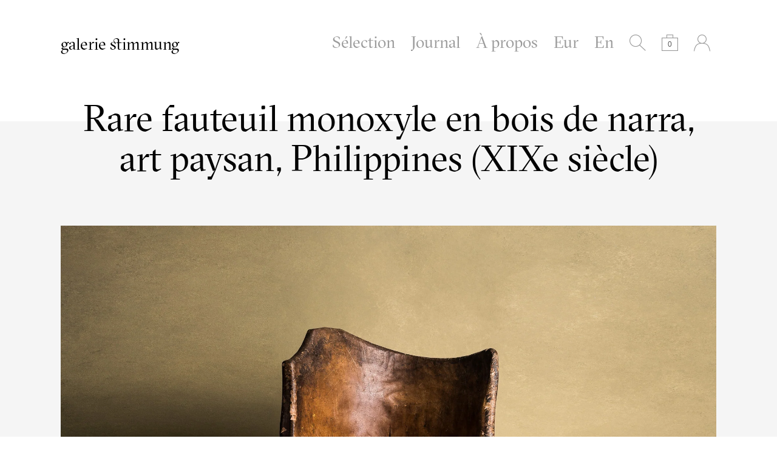

--- FILE ---
content_type: text/html; charset=utf-8
request_url: https://galeriestimmung.com/collections/meubles-furniture/products/rare-fauteuil-monoxyle-mingei-bois-de-narra-art-paysan-philippines-xixe-siecle-rare-dug-out-armchair-in-narra-wood-peasant-art-philippines-19th-century
body_size: 23045
content:
<!doctype html>
<!--[if lt IE 7]><html class="no-js lt-ie10 lt-ie9 lt-ie8 lt-ie7" lang="en"> <![endif]-->
<!--[if IE 7]><html class="no-js lt-ie10 lt-ie9 lt-ie8" lang="en"> <![endif]-->
<!--[if IE 8]><html class="no-js lt-ie10 lt-ie9" lang="en"> <![endif]-->
<!--[if IE 9 ]><html class="ie9 lt-ie10 no-js"> <![endif]-->
<!--[if (gt IE 9)|!(IE)]><!--> <html class="no-js"> <!--<![endif]-->
<head>

  <meta charset="utf-8">
  <meta http-equiv="X-UA-Compatible" content="IE=edge,chrome=1">
  <meta name="p:domain_verify" content="19afd7442964ec3fb051c48573a2b426"/>


  
    <title>Rare fauteuil monoxyle en bois de narra, art paysan, Philippines (XIXe | galerie stimmung</title>
  

  
    <meta name="description" content="Travail paysan français Tabouret tripode de traite Pieds formés de branches &quot;au naturel&quot; Assise oblongue Noyer Le revers à servit d&#39;établi portatif et porte des marques de découpe" />
  

  <link rel="canonical" href="https://galeriestimmung.com/products/rare-fauteuil-monoxyle-mingei-bois-de-narra-art-paysan-philippines-xixe-siecle-rare-dug-out-armchair-in-narra-wood-peasant-art-philippines-19th-century" />
  <meta name="viewport" content="width=device-width,initial-scale=1" />

  <script>window.performance && window.performance.mark && window.performance.mark('shopify.content_for_header.start');</script><meta id="shopify-digital-wallet" name="shopify-digital-wallet" content="/8846004/digital_wallets/dialog">
<meta name="shopify-checkout-api-token" content="b9cc3437b9290ba83a852d58aa3ece44">
<meta id="in-context-paypal-metadata" data-shop-id="8846004" data-venmo-supported="false" data-environment="production" data-locale="en_US" data-paypal-v4="true" data-currency="EUR">
<link rel="alternate" type="application/json+oembed" href="https://galeriestimmung.com/products/rare-fauteuil-monoxyle-mingei-bois-de-narra-art-paysan-philippines-xixe-siecle-rare-dug-out-armchair-in-narra-wood-peasant-art-philippines-19th-century.oembed">
<script async="async" src="/checkouts/internal/preloads.js?locale=en-FR"></script>
<script id="shopify-features" type="application/json">{"accessToken":"b9cc3437b9290ba83a852d58aa3ece44","betas":["rich-media-storefront-analytics"],"domain":"galeriestimmung.com","predictiveSearch":true,"shopId":8846004,"locale":"en"}</script>
<script>var Shopify = Shopify || {};
Shopify.shop = "stimmung.myshopify.com";
Shopify.locale = "en";
Shopify.currency = {"active":"EUR","rate":"1.0"};
Shopify.country = "FR";
Shopify.theme = {"name":"galerie stimmung (1.1)","id":49614659,"schema_name":null,"schema_version":null,"theme_store_id":null,"role":"main"};
Shopify.theme.handle = "null";
Shopify.theme.style = {"id":null,"handle":null};
Shopify.cdnHost = "galeriestimmung.com/cdn";
Shopify.routes = Shopify.routes || {};
Shopify.routes.root = "/";</script>
<script type="module">!function(o){(o.Shopify=o.Shopify||{}).modules=!0}(window);</script>
<script>!function(o){function n(){var o=[];function n(){o.push(Array.prototype.slice.apply(arguments))}return n.q=o,n}var t=o.Shopify=o.Shopify||{};t.loadFeatures=n(),t.autoloadFeatures=n()}(window);</script>
<script id="shop-js-analytics" type="application/json">{"pageType":"product"}</script>
<script defer="defer" async type="module" src="//galeriestimmung.com/cdn/shopifycloud/shop-js/modules/v2/client.init-shop-cart-sync_C5BV16lS.en.esm.js"></script>
<script defer="defer" async type="module" src="//galeriestimmung.com/cdn/shopifycloud/shop-js/modules/v2/chunk.common_CygWptCX.esm.js"></script>
<script type="module">
  await import("//galeriestimmung.com/cdn/shopifycloud/shop-js/modules/v2/client.init-shop-cart-sync_C5BV16lS.en.esm.js");
await import("//galeriestimmung.com/cdn/shopifycloud/shop-js/modules/v2/chunk.common_CygWptCX.esm.js");

  window.Shopify.SignInWithShop?.initShopCartSync?.({"fedCMEnabled":true,"windoidEnabled":true});

</script>
<script id="__st">var __st={"a":8846004,"offset":3600,"reqid":"bd690441-0aab-45b3-94a4-845ef87932d6-1768733451","pageurl":"galeriestimmung.com\/collections\/meubles-furniture\/products\/rare-fauteuil-monoxyle-mingei-bois-de-narra-art-paysan-philippines-xixe-siecle-rare-dug-out-armchair-in-narra-wood-peasant-art-philippines-19th-century","u":"a2981edf0dc7","p":"product","rtyp":"product","rid":4615362150455};</script>
<script>window.ShopifyPaypalV4VisibilityTracking = true;</script>
<script id="captcha-bootstrap">!function(){'use strict';const t='contact',e='account',n='new_comment',o=[[t,t],['blogs',n],['comments',n],[t,'customer']],c=[[e,'customer_login'],[e,'guest_login'],[e,'recover_customer_password'],[e,'create_customer']],r=t=>t.map((([t,e])=>`form[action*='/${t}']:not([data-nocaptcha='true']) input[name='form_type'][value='${e}']`)).join(','),a=t=>()=>t?[...document.querySelectorAll(t)].map((t=>t.form)):[];function s(){const t=[...o],e=r(t);return a(e)}const i='password',u='form_key',d=['recaptcha-v3-token','g-recaptcha-response','h-captcha-response',i],f=()=>{try{return window.sessionStorage}catch{return}},m='__shopify_v',_=t=>t.elements[u];function p(t,e,n=!1){try{const o=window.sessionStorage,c=JSON.parse(o.getItem(e)),{data:r}=function(t){const{data:e,action:n}=t;return t[m]||n?{data:e,action:n}:{data:t,action:n}}(c);for(const[e,n]of Object.entries(r))t.elements[e]&&(t.elements[e].value=n);n&&o.removeItem(e)}catch(o){console.error('form repopulation failed',{error:o})}}const l='form_type',E='cptcha';function T(t){t.dataset[E]=!0}const w=window,h=w.document,L='Shopify',v='ce_forms',y='captcha';let A=!1;((t,e)=>{const n=(g='f06e6c50-85a8-45c8-87d0-21a2b65856fe',I='https://cdn.shopify.com/shopifycloud/storefront-forms-hcaptcha/ce_storefront_forms_captcha_hcaptcha.v1.5.2.iife.js',D={infoText:'Protected by hCaptcha',privacyText:'Privacy',termsText:'Terms'},(t,e,n)=>{const o=w[L][v],c=o.bindForm;if(c)return c(t,g,e,D).then(n);var r;o.q.push([[t,g,e,D],n]),r=I,A||(h.body.append(Object.assign(h.createElement('script'),{id:'captcha-provider',async:!0,src:r})),A=!0)});var g,I,D;w[L]=w[L]||{},w[L][v]=w[L][v]||{},w[L][v].q=[],w[L][y]=w[L][y]||{},w[L][y].protect=function(t,e){n(t,void 0,e),T(t)},Object.freeze(w[L][y]),function(t,e,n,w,h,L){const[v,y,A,g]=function(t,e,n){const i=e?o:[],u=t?c:[],d=[...i,...u],f=r(d),m=r(i),_=r(d.filter((([t,e])=>n.includes(e))));return[a(f),a(m),a(_),s()]}(w,h,L),I=t=>{const e=t.target;return e instanceof HTMLFormElement?e:e&&e.form},D=t=>v().includes(t);t.addEventListener('submit',(t=>{const e=I(t);if(!e)return;const n=D(e)&&!e.dataset.hcaptchaBound&&!e.dataset.recaptchaBound,o=_(e),c=g().includes(e)&&(!o||!o.value);(n||c)&&t.preventDefault(),c&&!n&&(function(t){try{if(!f())return;!function(t){const e=f();if(!e)return;const n=_(t);if(!n)return;const o=n.value;o&&e.removeItem(o)}(t);const e=Array.from(Array(32),(()=>Math.random().toString(36)[2])).join('');!function(t,e){_(t)||t.append(Object.assign(document.createElement('input'),{type:'hidden',name:u})),t.elements[u].value=e}(t,e),function(t,e){const n=f();if(!n)return;const o=[...t.querySelectorAll(`input[type='${i}']`)].map((({name:t})=>t)),c=[...d,...o],r={};for(const[a,s]of new FormData(t).entries())c.includes(a)||(r[a]=s);n.setItem(e,JSON.stringify({[m]:1,action:t.action,data:r}))}(t,e)}catch(e){console.error('failed to persist form',e)}}(e),e.submit())}));const S=(t,e)=>{t&&!t.dataset[E]&&(n(t,e.some((e=>e===t))),T(t))};for(const o of['focusin','change'])t.addEventListener(o,(t=>{const e=I(t);D(e)&&S(e,y())}));const B=e.get('form_key'),M=e.get(l),P=B&&M;t.addEventListener('DOMContentLoaded',(()=>{const t=y();if(P)for(const e of t)e.elements[l].value===M&&p(e,B);[...new Set([...A(),...v().filter((t=>'true'===t.dataset.shopifyCaptcha))])].forEach((e=>S(e,t)))}))}(h,new URLSearchParams(w.location.search),n,t,e,['guest_login'])})(!0,!0)}();</script>
<script integrity="sha256-4kQ18oKyAcykRKYeNunJcIwy7WH5gtpwJnB7kiuLZ1E=" data-source-attribution="shopify.loadfeatures" defer="defer" src="//galeriestimmung.com/cdn/shopifycloud/storefront/assets/storefront/load_feature-a0a9edcb.js" crossorigin="anonymous"></script>
<script data-source-attribution="shopify.dynamic_checkout.dynamic.init">var Shopify=Shopify||{};Shopify.PaymentButton=Shopify.PaymentButton||{isStorefrontPortableWallets:!0,init:function(){window.Shopify.PaymentButton.init=function(){};var t=document.createElement("script");t.src="https://galeriestimmung.com/cdn/shopifycloud/portable-wallets/latest/portable-wallets.en.js",t.type="module",document.head.appendChild(t)}};
</script>
<script data-source-attribution="shopify.dynamic_checkout.buyer_consent">
  function portableWalletsHideBuyerConsent(e){var t=document.getElementById("shopify-buyer-consent"),n=document.getElementById("shopify-subscription-policy-button");t&&n&&(t.classList.add("hidden"),t.setAttribute("aria-hidden","true"),n.removeEventListener("click",e))}function portableWalletsShowBuyerConsent(e){var t=document.getElementById("shopify-buyer-consent"),n=document.getElementById("shopify-subscription-policy-button");t&&n&&(t.classList.remove("hidden"),t.removeAttribute("aria-hidden"),n.addEventListener("click",e))}window.Shopify?.PaymentButton&&(window.Shopify.PaymentButton.hideBuyerConsent=portableWalletsHideBuyerConsent,window.Shopify.PaymentButton.showBuyerConsent=portableWalletsShowBuyerConsent);
</script>
<script data-source-attribution="shopify.dynamic_checkout.cart.bootstrap">document.addEventListener("DOMContentLoaded",(function(){function t(){return document.querySelector("shopify-accelerated-checkout-cart, shopify-accelerated-checkout")}if(t())Shopify.PaymentButton.init();else{new MutationObserver((function(e,n){t()&&(Shopify.PaymentButton.init(),n.disconnect())})).observe(document.body,{childList:!0,subtree:!0})}}));
</script>
<script id='scb4127' type='text/javascript' async='' src='https://galeriestimmung.com/cdn/shopifycloud/privacy-banner/storefront-banner.js'></script><link id="shopify-accelerated-checkout-styles" rel="stylesheet" media="screen" href="https://galeriestimmung.com/cdn/shopifycloud/portable-wallets/latest/accelerated-checkout-backwards-compat.css" crossorigin="anonymous">
<style id="shopify-accelerated-checkout-cart">
        #shopify-buyer-consent {
  margin-top: 1em;
  display: inline-block;
  width: 100%;
}

#shopify-buyer-consent.hidden {
  display: none;
}

#shopify-subscription-policy-button {
  background: none;
  border: none;
  padding: 0;
  text-decoration: underline;
  font-size: inherit;
  cursor: pointer;
}

#shopify-subscription-policy-button::before {
  box-shadow: none;
}

      </style>

<script>window.performance && window.performance.mark && window.performance.mark('shopify.content_for_header.end');</script>

  

<meta property="og:site_name" content="galerie stimmung" />
<meta property="og:url" content="https://galeriestimmung.com/products/rare-fauteuil-monoxyle-mingei-bois-de-narra-art-paysan-philippines-xixe-siecle-rare-dug-out-armchair-in-narra-wood-peasant-art-philippines-19th-century" />
<meta property="og:title" content="Rare fauteuil monoxyle en bois de narra, art paysan, Philippines (XIXe" />

  <meta property="og:description" content="Travail paysan français Tabouret tripode de traite Pieds formés de branches &quot;au naturel&quot; Assise oblongue Noyer Le revers à servit d&#39;établi portatif et porte des marques de découpe" />


  <meta property="og:type" content="product">
  
    <meta property="og:image" content="http://galeriestimmung.com/cdn/shop/products/galerie-stimmung-dug-out-kubbstol-chair-peasant-art-paysan-nakashima-perriand-arts-crafts-folk-chapo-6133-Modifier_grande.jpg?v=1600955188" />
    <meta property="og:image:secure_url" content="https://galeriestimmung.com/cdn/shop/products/galerie-stimmung-dug-out-kubbstol-chair-peasant-art-paysan-nakashima-perriand-arts-crafts-folk-chapo-6133-Modifier_grande.jpg?v=1600955188" />
  
    <meta property="og:image" content="http://galeriestimmung.com/cdn/shop/products/galerie-stimmung-dug-out-kubbstol-chair-peasant-art-paysan-nakashima-perriand-arts-crafts-folk-chapo-6170_grande.jpg?v=1600955252" />
    <meta property="og:image:secure_url" content="https://galeriestimmung.com/cdn/shop/products/galerie-stimmung-dug-out-kubbstol-chair-peasant-art-paysan-nakashima-perriand-arts-crafts-folk-chapo-6170_grande.jpg?v=1600955252" />
  
    <meta property="og:image" content="http://galeriestimmung.com/cdn/shop/products/galerie-stimmung-dug-out-kubbstol-chair-peasant-art-paysan-nakashima-perriand-arts-crafts-folk-chapo-6139_grande.jpg?v=1600955252" />
    <meta property="og:image:secure_url" content="https://galeriestimmung.com/cdn/shop/products/galerie-stimmung-dug-out-kubbstol-chair-peasant-art-paysan-nakashima-perriand-arts-crafts-folk-chapo-6139_grande.jpg?v=1600955252" />
  
    <meta property="og:image" content="http://galeriestimmung.com/cdn/shop/products/galerie-stimmung-dug-out-kubbstol-chair-peasant-art-paysan-nakashima-perriand-arts-crafts-folk-chapo-6134_grande.jpg?v=1600955252" />
    <meta property="og:image:secure_url" content="https://galeriestimmung.com/cdn/shop/products/galerie-stimmung-dug-out-kubbstol-chair-peasant-art-paysan-nakashima-perriand-arts-crafts-folk-chapo-6134_grande.jpg?v=1600955252" />
  
    <meta property="og:image" content="http://galeriestimmung.com/cdn/shop/products/galerie-stimmung-dug-out-kubbstol-chair-peasant-art-paysan-nakashima-perriand-arts-crafts-folk-chapo-6137_grande.jpg?v=1600955252" />
    <meta property="og:image:secure_url" content="https://galeriestimmung.com/cdn/shop/products/galerie-stimmung-dug-out-kubbstol-chair-peasant-art-paysan-nakashima-perriand-arts-crafts-folk-chapo-6137_grande.jpg?v=1600955252" />
  
    <meta property="og:image" content="http://galeriestimmung.com/cdn/shop/products/galerie-stimmung-dug-out-kubbstol-chair-peasant-art-paysan-nakashima-perriand-arts-crafts-folk-chapo-6152_grande.jpg?v=1600955252" />
    <meta property="og:image:secure_url" content="https://galeriestimmung.com/cdn/shop/products/galerie-stimmung-dug-out-kubbstol-chair-peasant-art-paysan-nakashima-perriand-arts-crafts-folk-chapo-6152_grande.jpg?v=1600955252" />
  
    <meta property="og:image" content="http://galeriestimmung.com/cdn/shop/products/galerie-stimmung-dug-out-kubbstol-chair-peasant-art-paysan-nakashima-perriand-arts-crafts-folk-chapo-6135_grande.jpg?v=1600955252" />
    <meta property="og:image:secure_url" content="https://galeriestimmung.com/cdn/shop/products/galerie-stimmung-dug-out-kubbstol-chair-peasant-art-paysan-nakashima-perriand-arts-crafts-folk-chapo-6135_grande.jpg?v=1600955252" />
  
    <meta property="og:image" content="http://galeriestimmung.com/cdn/shop/products/galerie-stimmung-dug-out-kubbstol-chair-peasant-art-paysan-nakashima-perriand-arts-crafts-folk-chapo-6138_grande.jpg?v=1600955252" />
    <meta property="og:image:secure_url" content="https://galeriestimmung.com/cdn/shop/products/galerie-stimmung-dug-out-kubbstol-chair-peasant-art-paysan-nakashima-perriand-arts-crafts-folk-chapo-6138_grande.jpg?v=1600955252" />
  
    <meta property="og:image" content="http://galeriestimmung.com/cdn/shop/products/galerie-stimmung-dug-out-kubbstol-chair-peasant-art-paysan-nakashima-perriand-arts-crafts-folk-chapo-6148_grande.jpg?v=1600955252" />
    <meta property="og:image:secure_url" content="https://galeriestimmung.com/cdn/shop/products/galerie-stimmung-dug-out-kubbstol-chair-peasant-art-paysan-nakashima-perriand-arts-crafts-folk-chapo-6148_grande.jpg?v=1600955252" />
  
    <meta property="og:image" content="http://galeriestimmung.com/cdn/shop/products/galerie-stimmung-dug-out-kubbstol-chair-peasant-art-paysan-nakashima-perriand-arts-crafts-folk-chapo-6143_grande.jpg?v=1600955252" />
    <meta property="og:image:secure_url" content="https://galeriestimmung.com/cdn/shop/products/galerie-stimmung-dug-out-kubbstol-chair-peasant-art-paysan-nakashima-perriand-arts-crafts-folk-chapo-6143_grande.jpg?v=1600955252" />
  
    <meta property="og:image" content="http://galeriestimmung.com/cdn/shop/products/galerie-stimmung-dug-out-kubbstol-chair-peasant-art-paysan-nakashima-perriand-arts-crafts-folk-chapo-6154_grande.jpg?v=1600955252" />
    <meta property="og:image:secure_url" content="https://galeriestimmung.com/cdn/shop/products/galerie-stimmung-dug-out-kubbstol-chair-peasant-art-paysan-nakashima-perriand-arts-crafts-folk-chapo-6154_grande.jpg?v=1600955252" />
  
    <meta property="og:image" content="http://galeriestimmung.com/cdn/shop/products/galerie-stimmung-dug-out-kubbstol-chair-peasant-art-paysan-nakashima-perriand-arts-crafts-folk-chapo-6146_grande.jpg?v=1600955252" />
    <meta property="og:image:secure_url" content="https://galeriestimmung.com/cdn/shop/products/galerie-stimmung-dug-out-kubbstol-chair-peasant-art-paysan-nakashima-perriand-arts-crafts-folk-chapo-6146_grande.jpg?v=1600955252" />
  
    <meta property="og:image" content="http://galeriestimmung.com/cdn/shop/products/galerie-stimmung-dug-out-kubbstol-chair-peasant-art-paysan-nakashima-perriand-arts-crafts-folk-chapo-6159_grande.jpg?v=1600955242" />
    <meta property="og:image:secure_url" content="https://galeriestimmung.com/cdn/shop/products/galerie-stimmung-dug-out-kubbstol-chair-peasant-art-paysan-nakashima-perriand-arts-crafts-folk-chapo-6159_grande.jpg?v=1600955242" />
  
    <meta property="og:image" content="http://galeriestimmung.com/cdn/shop/products/galerie-stimmung-dug-out-kubbstol-chair-peasant-art-paysan-nakashima-perriand-arts-crafts-folk-chapo-6164_grande.jpg?v=1600955242" />
    <meta property="og:image:secure_url" content="https://galeriestimmung.com/cdn/shop/products/galerie-stimmung-dug-out-kubbstol-chair-peasant-art-paysan-nakashima-perriand-arts-crafts-folk-chapo-6164_grande.jpg?v=1600955242" />
  
    <meta property="og:image" content="http://galeriestimmung.com/cdn/shop/products/galerie-stimmung-dug-out-kubbstol-chair-peasant-art-paysan-nakashima-perriand-arts-crafts-folk-chapo-6168_grande.jpg?v=1600955242" />
    <meta property="og:image:secure_url" content="https://galeriestimmung.com/cdn/shop/products/galerie-stimmung-dug-out-kubbstol-chair-peasant-art-paysan-nakashima-perriand-arts-crafts-folk-chapo-6168_grande.jpg?v=1600955242" />
  
    <meta property="og:image" content="http://galeriestimmung.com/cdn/shop/products/galerie-stimmung-dug-out-kubbstol-chair-peasant-art-paysan-nakashima-perriand-arts-crafts-folk-chapo-6175-Modifier_grande.jpg?v=1600955191" />
    <meta property="og:image:secure_url" content="https://galeriestimmung.com/cdn/shop/products/galerie-stimmung-dug-out-kubbstol-chair-peasant-art-paysan-nakashima-perriand-arts-crafts-folk-chapo-6175-Modifier_grande.jpg?v=1600955191" />
  
    <meta property="og:image" content="http://galeriestimmung.com/cdn/shop/products/galerie-stimmung-dug-out-kubbstol-chair-peasant-art-paysan-nakashima-perriand-arts-crafts-folk-chapo-6179-Modifier_grande.jpg?v=1600955192" />
    <meta property="og:image:secure_url" content="https://galeriestimmung.com/cdn/shop/products/galerie-stimmung-dug-out-kubbstol-chair-peasant-art-paysan-nakashima-perriand-arts-crafts-folk-chapo-6179-Modifier_grande.jpg?v=1600955192" />
  
  <meta property="og:price:amount" content="4,000.00">
  <meta property="og:price:currency" content="EUR">




<meta name="twitter:card" content="summary">




  <meta property="twitter:description" content="Travail paysan français Tabouret tripode de traite Pieds formés de branches &quot;au naturel&quot; Assise oblongue Noyer Le revers à servit d&#39;établi portatif et porte des marques de découpe" />


<meta name="twitter:url" content="https://galeriestimmung.com/products/rare-fauteuil-monoxyle-mingei-bois-de-narra-art-paysan-philippines-xixe-siecle-rare-dug-out-armchair-in-narra-wood-peasant-art-philippines-19th-century">


  <meta name="twitter:title" content="Rare fauteuil monoxyle en bois de narra, art paysan, Philippines (XIXe siècle)..Rare dug-out armchair in narra wood, peasant art, Philippines (19th century)">
  <meta name="twitter:image" content="http://galeriestimmung.com/cdn/shop/products/galerie-stimmung-dug-out-kubbstol-chair-peasant-art-paysan-nakashima-perriand-arts-crafts-folk-chapo-6133-Modifier_grande.jpg?v=1600955188">



  <!-- Theme CSS -->
  <link href="//galeriestimmung.com/cdn/shop/t/6/assets/theme.scss.css?v=154868602953090649451767623923" rel="stylesheet" type="text/css" media="all" />

  <!-- Third Party JS Libraries -->
  <script src="//galeriestimmung.com/cdn/shop/t/6/assets/modernizr-2.7.1.min.js?v=97979361732255975071437404476" type="text/javascript"></script>

  


<!-- Sans Serif -->

















<!-- Condensed Sans Serif -->







<!-- Geometric Sans Serif -->



<!-- Serif -->


  <link href='//fonts.googleapis.com/css?family=PT+Serif:400italic,700italic,400,700' rel='stylesheet' type='text/css'>
















<!-- Slab serif -->










  <!-- Store object -->
  <script type="text/javascript">
  Theme = {}
  Theme.version = "5.1.8";
  Theme.logo = false;
  Theme.currency = 'EUR';
  shopCurrency = 'EUR'; /* used by shipping calculator */
  Theme.moneyFormat = "\u0026euro;\u0026nbsp;{{amount}}";
  Theme.moneyFormatCurrency = "\u0026euro;\u0026nbsp;{{amount}} Eur";

  Theme.disableAjax = false;

  Theme.addToCartText = "Ajouter au panier..Add to cart";

  

  Theme.soldOutText = "Vendu..Sold out";
  Theme.unavailableText = "Unavailable";
  Theme.processingText = "Processing...";
  Theme.setQuantityText = "Please enter a value for quantity.";

  Theme.notAvailableText = "Non disponible..Not available";
  Theme.stockLevelText = "....Désolé, nous n’avons pas d’autre article en stock. .. Sorry , we have no other item in stock. ....";
  Theme.okayText = "Retour..Back";
  Theme.shippingCalcErrorMessage = "Erreur: code postal {{ error_message }}..Error: zip / postal code {{ error_message }}";
  Theme.shippingCalcMultiRates = "....Il y a plusieurs tarifs de livraison disponibles pour votre adresse. ..There are several shipping rates available for your address. ....";
  Theme.shippingCalcOneRate = "....Il y a un seul tarif de livraison disponible pour votre adresse. ..There is one shipping rate available for your adress. ....";
  Theme.shippingCalcNoRates = "Nous ne livrons pas à cette destination. ..We do not ship to this destination.";
  Theme.shippingCalcRateValues = "{{ rate_title }}: {{ rate }}";

  

  
  Theme.headerNavigation = true;
  

  
  Theme.headerSticky = true;
  

  

  
  Theme.shippingCalculator = true;
  Theme.customerCountry = '';
  Theme.shippingSubmit = "Calculer..Calculate";
  Theme.shippingWorking = "…";
  

  

  
  Theme.currencySwitcher = true
    
    Theme.currencySwitcherFormat = 'money_format';
    Theme.moneyFormat = "\u0026euro;\u0026nbsp;{{amount}}";
    

    
    Theme.defaultCurrency = 'EUR';
    
  

  
  Theme.mailingList = true;
  

  
</script>

  <style type="text/css">
    
    









    .add-to-cart-loader, .home-slideshow-loader, .product-slideshow-loader {
      border-left:   1px solid rgba(0, 0, 0, 0);
      border-right:  1px solid rgba(0, 0, 0, 1);
      border-bottom: 1px solid rgba(0, 0, 0, 1);
      border-top:    1px solid rgba(0, 0, 0, 1);
    }
    
    









    .header-drawer h1, .header-drawer .navigation .primary ul {
      border-color: #9b9b9b;
      border-color: rgba(155, 155, 155, .3);
    }
    
    









    .copyright, .payment-options {
      color: rgba(155, 155, 155, .5);
    }
    .spread-the-word .footer-share-icon {
      background: rgba(155, 155, 155, .7);
    }
    .spread-the-word .footer-share-icon:hover {
      background: rgba(155, 155, 155, .9);
    }

    
  </style>
<link href="https://monorail-edge.shopifysvc.com" rel="dns-prefetch">
<script>(function(){if ("sendBeacon" in navigator && "performance" in window) {try {var session_token_from_headers = performance.getEntriesByType('navigation')[0].serverTiming.find(x => x.name == '_s').description;} catch {var session_token_from_headers = undefined;}var session_cookie_matches = document.cookie.match(/_shopify_s=([^;]*)/);var session_token_from_cookie = session_cookie_matches && session_cookie_matches.length === 2 ? session_cookie_matches[1] : "";var session_token = session_token_from_headers || session_token_from_cookie || "";function handle_abandonment_event(e) {var entries = performance.getEntries().filter(function(entry) {return /monorail-edge.shopifysvc.com/.test(entry.name);});if (!window.abandonment_tracked && entries.length === 0) {window.abandonment_tracked = true;var currentMs = Date.now();var navigation_start = performance.timing.navigationStart;var payload = {shop_id: 8846004,url: window.location.href,navigation_start,duration: currentMs - navigation_start,session_token,page_type: "product"};window.navigator.sendBeacon("https://monorail-edge.shopifysvc.com/v1/produce", JSON.stringify({schema_id: "online_store_buyer_site_abandonment/1.1",payload: payload,metadata: {event_created_at_ms: currentMs,event_sent_at_ms: currentMs}}));}}window.addEventListener('pagehide', handle_abandonment_event);}}());</script>
<script id="web-pixels-manager-setup">(function e(e,d,r,n,o){if(void 0===o&&(o={}),!Boolean(null===(a=null===(i=window.Shopify)||void 0===i?void 0:i.analytics)||void 0===a?void 0:a.replayQueue)){var i,a;window.Shopify=window.Shopify||{};var t=window.Shopify;t.analytics=t.analytics||{};var s=t.analytics;s.replayQueue=[],s.publish=function(e,d,r){return s.replayQueue.push([e,d,r]),!0};try{self.performance.mark("wpm:start")}catch(e){}var l=function(){var e={modern:/Edge?\/(1{2}[4-9]|1[2-9]\d|[2-9]\d{2}|\d{4,})\.\d+(\.\d+|)|Firefox\/(1{2}[4-9]|1[2-9]\d|[2-9]\d{2}|\d{4,})\.\d+(\.\d+|)|Chrom(ium|e)\/(9{2}|\d{3,})\.\d+(\.\d+|)|(Maci|X1{2}).+ Version\/(15\.\d+|(1[6-9]|[2-9]\d|\d{3,})\.\d+)([,.]\d+|)( \(\w+\)|)( Mobile\/\w+|) Safari\/|Chrome.+OPR\/(9{2}|\d{3,})\.\d+\.\d+|(CPU[ +]OS|iPhone[ +]OS|CPU[ +]iPhone|CPU IPhone OS|CPU iPad OS)[ +]+(15[._]\d+|(1[6-9]|[2-9]\d|\d{3,})[._]\d+)([._]\d+|)|Android:?[ /-](13[3-9]|1[4-9]\d|[2-9]\d{2}|\d{4,})(\.\d+|)(\.\d+|)|Android.+Firefox\/(13[5-9]|1[4-9]\d|[2-9]\d{2}|\d{4,})\.\d+(\.\d+|)|Android.+Chrom(ium|e)\/(13[3-9]|1[4-9]\d|[2-9]\d{2}|\d{4,})\.\d+(\.\d+|)|SamsungBrowser\/([2-9]\d|\d{3,})\.\d+/,legacy:/Edge?\/(1[6-9]|[2-9]\d|\d{3,})\.\d+(\.\d+|)|Firefox\/(5[4-9]|[6-9]\d|\d{3,})\.\d+(\.\d+|)|Chrom(ium|e)\/(5[1-9]|[6-9]\d|\d{3,})\.\d+(\.\d+|)([\d.]+$|.*Safari\/(?![\d.]+ Edge\/[\d.]+$))|(Maci|X1{2}).+ Version\/(10\.\d+|(1[1-9]|[2-9]\d|\d{3,})\.\d+)([,.]\d+|)( \(\w+\)|)( Mobile\/\w+|) Safari\/|Chrome.+OPR\/(3[89]|[4-9]\d|\d{3,})\.\d+\.\d+|(CPU[ +]OS|iPhone[ +]OS|CPU[ +]iPhone|CPU IPhone OS|CPU iPad OS)[ +]+(10[._]\d+|(1[1-9]|[2-9]\d|\d{3,})[._]\d+)([._]\d+|)|Android:?[ /-](13[3-9]|1[4-9]\d|[2-9]\d{2}|\d{4,})(\.\d+|)(\.\d+|)|Mobile Safari.+OPR\/([89]\d|\d{3,})\.\d+\.\d+|Android.+Firefox\/(13[5-9]|1[4-9]\d|[2-9]\d{2}|\d{4,})\.\d+(\.\d+|)|Android.+Chrom(ium|e)\/(13[3-9]|1[4-9]\d|[2-9]\d{2}|\d{4,})\.\d+(\.\d+|)|Android.+(UC? ?Browser|UCWEB|U3)[ /]?(15\.([5-9]|\d{2,})|(1[6-9]|[2-9]\d|\d{3,})\.\d+)\.\d+|SamsungBrowser\/(5\.\d+|([6-9]|\d{2,})\.\d+)|Android.+MQ{2}Browser\/(14(\.(9|\d{2,})|)|(1[5-9]|[2-9]\d|\d{3,})(\.\d+|))(\.\d+|)|K[Aa][Ii]OS\/(3\.\d+|([4-9]|\d{2,})\.\d+)(\.\d+|)/},d=e.modern,r=e.legacy,n=navigator.userAgent;return n.match(d)?"modern":n.match(r)?"legacy":"unknown"}(),u="modern"===l?"modern":"legacy",c=(null!=n?n:{modern:"",legacy:""})[u],f=function(e){return[e.baseUrl,"/wpm","/b",e.hashVersion,"modern"===e.buildTarget?"m":"l",".js"].join("")}({baseUrl:d,hashVersion:r,buildTarget:u}),m=function(e){var d=e.version,r=e.bundleTarget,n=e.surface,o=e.pageUrl,i=e.monorailEndpoint;return{emit:function(e){var a=e.status,t=e.errorMsg,s=(new Date).getTime(),l=JSON.stringify({metadata:{event_sent_at_ms:s},events:[{schema_id:"web_pixels_manager_load/3.1",payload:{version:d,bundle_target:r,page_url:o,status:a,surface:n,error_msg:t},metadata:{event_created_at_ms:s}}]});if(!i)return console&&console.warn&&console.warn("[Web Pixels Manager] No Monorail endpoint provided, skipping logging."),!1;try{return self.navigator.sendBeacon.bind(self.navigator)(i,l)}catch(e){}var u=new XMLHttpRequest;try{return u.open("POST",i,!0),u.setRequestHeader("Content-Type","text/plain"),u.send(l),!0}catch(e){return console&&console.warn&&console.warn("[Web Pixels Manager] Got an unhandled error while logging to Monorail."),!1}}}}({version:r,bundleTarget:l,surface:e.surface,pageUrl:self.location.href,monorailEndpoint:e.monorailEndpoint});try{o.browserTarget=l,function(e){var d=e.src,r=e.async,n=void 0===r||r,o=e.onload,i=e.onerror,a=e.sri,t=e.scriptDataAttributes,s=void 0===t?{}:t,l=document.createElement("script"),u=document.querySelector("head"),c=document.querySelector("body");if(l.async=n,l.src=d,a&&(l.integrity=a,l.crossOrigin="anonymous"),s)for(var f in s)if(Object.prototype.hasOwnProperty.call(s,f))try{l.dataset[f]=s[f]}catch(e){}if(o&&l.addEventListener("load",o),i&&l.addEventListener("error",i),u)u.appendChild(l);else{if(!c)throw new Error("Did not find a head or body element to append the script");c.appendChild(l)}}({src:f,async:!0,onload:function(){if(!function(){var e,d;return Boolean(null===(d=null===(e=window.Shopify)||void 0===e?void 0:e.analytics)||void 0===d?void 0:d.initialized)}()){var d=window.webPixelsManager.init(e)||void 0;if(d){var r=window.Shopify.analytics;r.replayQueue.forEach((function(e){var r=e[0],n=e[1],o=e[2];d.publishCustomEvent(r,n,o)})),r.replayQueue=[],r.publish=d.publishCustomEvent,r.visitor=d.visitor,r.initialized=!0}}},onerror:function(){return m.emit({status:"failed",errorMsg:"".concat(f," has failed to load")})},sri:function(e){var d=/^sha384-[A-Za-z0-9+/=]+$/;return"string"==typeof e&&d.test(e)}(c)?c:"",scriptDataAttributes:o}),m.emit({status:"loading"})}catch(e){m.emit({status:"failed",errorMsg:(null==e?void 0:e.message)||"Unknown error"})}}})({shopId: 8846004,storefrontBaseUrl: "https://galeriestimmung.com",extensionsBaseUrl: "https://extensions.shopifycdn.com/cdn/shopifycloud/web-pixels-manager",monorailEndpoint: "https://monorail-edge.shopifysvc.com/unstable/produce_batch",surface: "storefront-renderer",enabledBetaFlags: ["2dca8a86"],webPixelsConfigList: [{"id":"shopify-app-pixel","configuration":"{}","eventPayloadVersion":"v1","runtimeContext":"STRICT","scriptVersion":"0450","apiClientId":"shopify-pixel","type":"APP","privacyPurposes":["ANALYTICS","MARKETING"]},{"id":"shopify-custom-pixel","eventPayloadVersion":"v1","runtimeContext":"LAX","scriptVersion":"0450","apiClientId":"shopify-pixel","type":"CUSTOM","privacyPurposes":["ANALYTICS","MARKETING"]}],isMerchantRequest: false,initData: {"shop":{"name":"galerie stimmung","paymentSettings":{"currencyCode":"EUR"},"myshopifyDomain":"stimmung.myshopify.com","countryCode":"FR","storefrontUrl":"https:\/\/galeriestimmung.com"},"customer":null,"cart":null,"checkout":null,"productVariants":[{"price":{"amount":4000.0,"currencyCode":"EUR"},"product":{"title":"Rare fauteuil monoxyle en bois de narra, art paysan, Philippines (XIXe siècle)..Rare dug-out armchair in narra wood, peasant art, Philippines (19th century)","vendor":"galerie stimmung","id":"4615362150455","untranslatedTitle":"Rare fauteuil monoxyle en bois de narra, art paysan, Philippines (XIXe siècle)..Rare dug-out armchair in narra wood, peasant art, Philippines (19th century)","url":"\/products\/rare-fauteuil-monoxyle-mingei-bois-de-narra-art-paysan-philippines-xixe-siecle-rare-dug-out-armchair-in-narra-wood-peasant-art-philippines-19th-century","type":"Meubles"},"id":"32310315483191","image":{"src":"\/\/galeriestimmung.com\/cdn\/shop\/products\/galerie-stimmung-dug-out-kubbstol-chair-peasant-art-paysan-nakashima-perriand-arts-crafts-folk-chapo-6133-Modifier.jpg?v=1600955188"},"sku":"","title":"Default Title","untranslatedTitle":"Default Title"}],"purchasingCompany":null},},"https://galeriestimmung.com/cdn","fcfee988w5aeb613cpc8e4bc33m6693e112",{"modern":"","legacy":""},{"shopId":"8846004","storefrontBaseUrl":"https:\/\/galeriestimmung.com","extensionBaseUrl":"https:\/\/extensions.shopifycdn.com\/cdn\/shopifycloud\/web-pixels-manager","surface":"storefront-renderer","enabledBetaFlags":"[\"2dca8a86\"]","isMerchantRequest":"false","hashVersion":"fcfee988w5aeb613cpc8e4bc33m6693e112","publish":"custom","events":"[[\"page_viewed\",{}],[\"product_viewed\",{\"productVariant\":{\"price\":{\"amount\":4000.0,\"currencyCode\":\"EUR\"},\"product\":{\"title\":\"Rare fauteuil monoxyle en bois de narra, art paysan, Philippines (XIXe siècle)..Rare dug-out armchair in narra wood, peasant art, Philippines (19th century)\",\"vendor\":\"galerie stimmung\",\"id\":\"4615362150455\",\"untranslatedTitle\":\"Rare fauteuil monoxyle en bois de narra, art paysan, Philippines (XIXe siècle)..Rare dug-out armchair in narra wood, peasant art, Philippines (19th century)\",\"url\":\"\/products\/rare-fauteuil-monoxyle-mingei-bois-de-narra-art-paysan-philippines-xixe-siecle-rare-dug-out-armchair-in-narra-wood-peasant-art-philippines-19th-century\",\"type\":\"Meubles\"},\"id\":\"32310315483191\",\"image\":{\"src\":\"\/\/galeriestimmung.com\/cdn\/shop\/products\/galerie-stimmung-dug-out-kubbstol-chair-peasant-art-paysan-nakashima-perriand-arts-crafts-folk-chapo-6133-Modifier.jpg?v=1600955188\"},\"sku\":\"\",\"title\":\"Default Title\",\"untranslatedTitle\":\"Default Title\"}}]]"});</script><script>
  window.ShopifyAnalytics = window.ShopifyAnalytics || {};
  window.ShopifyAnalytics.meta = window.ShopifyAnalytics.meta || {};
  window.ShopifyAnalytics.meta.currency = 'EUR';
  var meta = {"product":{"id":4615362150455,"gid":"gid:\/\/shopify\/Product\/4615362150455","vendor":"galerie stimmung","type":"Meubles","handle":"rare-fauteuil-monoxyle-mingei-bois-de-narra-art-paysan-philippines-xixe-siecle-rare-dug-out-armchair-in-narra-wood-peasant-art-philippines-19th-century","variants":[{"id":32310315483191,"price":400000,"name":"Rare fauteuil monoxyle en bois de narra, art paysan, Philippines (XIXe siècle)..Rare dug-out armchair in narra wood, peasant art, Philippines (19th century)","public_title":null,"sku":""}],"remote":false},"page":{"pageType":"product","resourceType":"product","resourceId":4615362150455,"requestId":"bd690441-0aab-45b3-94a4-845ef87932d6-1768733451"}};
  for (var attr in meta) {
    window.ShopifyAnalytics.meta[attr] = meta[attr];
  }
</script>
<script class="analytics">
  (function () {
    var customDocumentWrite = function(content) {
      var jquery = null;

      if (window.jQuery) {
        jquery = window.jQuery;
      } else if (window.Checkout && window.Checkout.$) {
        jquery = window.Checkout.$;
      }

      if (jquery) {
        jquery('body').append(content);
      }
    };

    var hasLoggedConversion = function(token) {
      if (token) {
        return document.cookie.indexOf('loggedConversion=' + token) !== -1;
      }
      return false;
    }

    var setCookieIfConversion = function(token) {
      if (token) {
        var twoMonthsFromNow = new Date(Date.now());
        twoMonthsFromNow.setMonth(twoMonthsFromNow.getMonth() + 2);

        document.cookie = 'loggedConversion=' + token + '; expires=' + twoMonthsFromNow;
      }
    }

    var trekkie = window.ShopifyAnalytics.lib = window.trekkie = window.trekkie || [];
    if (trekkie.integrations) {
      return;
    }
    trekkie.methods = [
      'identify',
      'page',
      'ready',
      'track',
      'trackForm',
      'trackLink'
    ];
    trekkie.factory = function(method) {
      return function() {
        var args = Array.prototype.slice.call(arguments);
        args.unshift(method);
        trekkie.push(args);
        return trekkie;
      };
    };
    for (var i = 0; i < trekkie.methods.length; i++) {
      var key = trekkie.methods[i];
      trekkie[key] = trekkie.factory(key);
    }
    trekkie.load = function(config) {
      trekkie.config = config || {};
      trekkie.config.initialDocumentCookie = document.cookie;
      var first = document.getElementsByTagName('script')[0];
      var script = document.createElement('script');
      script.type = 'text/javascript';
      script.onerror = function(e) {
        var scriptFallback = document.createElement('script');
        scriptFallback.type = 'text/javascript';
        scriptFallback.onerror = function(error) {
                var Monorail = {
      produce: function produce(monorailDomain, schemaId, payload) {
        var currentMs = new Date().getTime();
        var event = {
          schema_id: schemaId,
          payload: payload,
          metadata: {
            event_created_at_ms: currentMs,
            event_sent_at_ms: currentMs
          }
        };
        return Monorail.sendRequest("https://" + monorailDomain + "/v1/produce", JSON.stringify(event));
      },
      sendRequest: function sendRequest(endpointUrl, payload) {
        // Try the sendBeacon API
        if (window && window.navigator && typeof window.navigator.sendBeacon === 'function' && typeof window.Blob === 'function' && !Monorail.isIos12()) {
          var blobData = new window.Blob([payload], {
            type: 'text/plain'
          });

          if (window.navigator.sendBeacon(endpointUrl, blobData)) {
            return true;
          } // sendBeacon was not successful

        } // XHR beacon

        var xhr = new XMLHttpRequest();

        try {
          xhr.open('POST', endpointUrl);
          xhr.setRequestHeader('Content-Type', 'text/plain');
          xhr.send(payload);
        } catch (e) {
          console.log(e);
        }

        return false;
      },
      isIos12: function isIos12() {
        return window.navigator.userAgent.lastIndexOf('iPhone; CPU iPhone OS 12_') !== -1 || window.navigator.userAgent.lastIndexOf('iPad; CPU OS 12_') !== -1;
      }
    };
    Monorail.produce('monorail-edge.shopifysvc.com',
      'trekkie_storefront_load_errors/1.1',
      {shop_id: 8846004,
      theme_id: 49614659,
      app_name: "storefront",
      context_url: window.location.href,
      source_url: "//galeriestimmung.com/cdn/s/trekkie.storefront.cd680fe47e6c39ca5d5df5f0a32d569bc48c0f27.min.js"});

        };
        scriptFallback.async = true;
        scriptFallback.src = '//galeriestimmung.com/cdn/s/trekkie.storefront.cd680fe47e6c39ca5d5df5f0a32d569bc48c0f27.min.js';
        first.parentNode.insertBefore(scriptFallback, first);
      };
      script.async = true;
      script.src = '//galeriestimmung.com/cdn/s/trekkie.storefront.cd680fe47e6c39ca5d5df5f0a32d569bc48c0f27.min.js';
      first.parentNode.insertBefore(script, first);
    };
    trekkie.load(
      {"Trekkie":{"appName":"storefront","development":false,"defaultAttributes":{"shopId":8846004,"isMerchantRequest":null,"themeId":49614659,"themeCityHash":"10721148905894126434","contentLanguage":"en","currency":"EUR","eventMetadataId":"0394e64a-2a53-477c-8495-8e0a040bd9b1"},"isServerSideCookieWritingEnabled":true,"monorailRegion":"shop_domain","enabledBetaFlags":["65f19447"]},"Session Attribution":{},"S2S":{"facebookCapiEnabled":false,"source":"trekkie-storefront-renderer","apiClientId":580111}}
    );

    var loaded = false;
    trekkie.ready(function() {
      if (loaded) return;
      loaded = true;

      window.ShopifyAnalytics.lib = window.trekkie;

      var originalDocumentWrite = document.write;
      document.write = customDocumentWrite;
      try { window.ShopifyAnalytics.merchantGoogleAnalytics.call(this); } catch(error) {};
      document.write = originalDocumentWrite;

      window.ShopifyAnalytics.lib.page(null,{"pageType":"product","resourceType":"product","resourceId":4615362150455,"requestId":"bd690441-0aab-45b3-94a4-845ef87932d6-1768733451","shopifyEmitted":true});

      var match = window.location.pathname.match(/checkouts\/(.+)\/(thank_you|post_purchase)/)
      var token = match? match[1]: undefined;
      if (!hasLoggedConversion(token)) {
        setCookieIfConversion(token);
        window.ShopifyAnalytics.lib.track("Viewed Product",{"currency":"EUR","variantId":32310315483191,"productId":4615362150455,"productGid":"gid:\/\/shopify\/Product\/4615362150455","name":"Rare fauteuil monoxyle en bois de narra, art paysan, Philippines (XIXe siècle)..Rare dug-out armchair in narra wood, peasant art, Philippines (19th century)","price":"4000.00","sku":"","brand":"galerie stimmung","variant":null,"category":"Meubles","nonInteraction":true,"remote":false},undefined,undefined,{"shopifyEmitted":true});
      window.ShopifyAnalytics.lib.track("monorail:\/\/trekkie_storefront_viewed_product\/1.1",{"currency":"EUR","variantId":32310315483191,"productId":4615362150455,"productGid":"gid:\/\/shopify\/Product\/4615362150455","name":"Rare fauteuil monoxyle en bois de narra, art paysan, Philippines (XIXe siècle)..Rare dug-out armchair in narra wood, peasant art, Philippines (19th century)","price":"4000.00","sku":"","brand":"galerie stimmung","variant":null,"category":"Meubles","nonInteraction":true,"remote":false,"referer":"https:\/\/galeriestimmung.com\/collections\/meubles-furniture\/products\/rare-fauteuil-monoxyle-mingei-bois-de-narra-art-paysan-philippines-xixe-siecle-rare-dug-out-armchair-in-narra-wood-peasant-art-philippines-19th-century"});
      }
    });


        var eventsListenerScript = document.createElement('script');
        eventsListenerScript.async = true;
        eventsListenerScript.src = "//galeriestimmung.com/cdn/shopifycloud/storefront/assets/shop_events_listener-3da45d37.js";
        document.getElementsByTagName('head')[0].appendChild(eventsListenerScript);

})();</script>
<script
  defer
  src="https://galeriestimmung.com/cdn/shopifycloud/perf-kit/shopify-perf-kit-3.0.4.min.js"
  data-application="storefront-renderer"
  data-shop-id="8846004"
  data-render-region="gcp-us-east1"
  data-page-type="product"
  data-theme-instance-id="49614659"
  data-theme-name=""
  data-theme-version=""
  data-monorail-region="shop_domain"
  data-resource-timing-sampling-rate="10"
  data-shs="true"
  data-shs-beacon="true"
  data-shs-export-with-fetch="true"
  data-shs-logs-sample-rate="1"
  data-shs-beacon-endpoint="https://galeriestimmung.com/api/collect"
></script>
</head>

<body class=" template-product navigation-header " >
  
<div id="multilingualizerloadingbackground"><div id="multilingualizerloadingscreen"></div></div>
  
  













<header class="main-header-wrapper nav-down  sticky-header">
  <div class="main-header" role="banner">

    <div class="branding">
      
        <h4><a href="/">galerie stimmung</a></h4>
      
    </div>

    
      <div class="header-search-wrapper">
        <form class="header-search-form" action="/search" method="get">
          <input class="header-search-input" name="q" type="text" placeholder="" value="">
        </form>
      </div>
    

    <div class="header-tools">
      
        <nav class="navigation ">
  <ul class="primary">

    
    

    
      

      
      

      
      

      
      

      
      

      <li class="has-dropdown simple-dropdown">
        <a class="main-nav-item" href="/collections/selection">Sélection..Selection</a>

        
          

          <ul class="">

            

              
              
              

              <li class=" hover-link">
                <a href="/collections/objets-objects">Objets..Objects</a>

                

              </li>
            

              
              
              

              <li class=" hover-link">
                <a href="/collections/lampes-lamps">Lampes..Lamps</a>

                

              </li>
            

              
              
              

              <li class=" hover-link">
                <a href="/collections/meubles-furniture">Meubles..Furniture</a>

                

              </li>
            

              
              
              

              <li class=" hover-link">
                <a href="/collections/arts-graphiques-graphic-arts">Arts graphiques..Graphic Arts</a>

                

              </li>
            

              
              
              

              <li class=" hover-link">
                <a href="/collections/divers-others">Divers..Others</a>

                

              </li>
            

          </ul>
          
        
      </li>

    
      

      
      

      
      

      
      

      
      

      <li class="">
        <a class="main-nav-item" href="/blogs/journal">Journal..Journal</a>

        
      </li>

    
      

      
      

      
      

      
      

      
      

      <li class="">
        <a class="main-nav-item" href="/pages/about-us">À propos..About</a>

        
      </li>

    

  </ul>
</nav>

      

      <div class="header-actions">
        
        
          <div class="select-wrapper">
            <div class="selected-currency"></div>
            <select id="currencies" name="currencies">
              
              
              <option value="EUR" selected="selected">EUR</option>
              
                
              
                
                <option value="USD">USD</option>
                
              
                
                <option value="GBP">GBP</option>
                
              
                
                <option value="CHF">CHF</option>
                
              
                
                <option value="AUD">AUD</option>
                
              
                
                <option value="CAD">CAD</option>
                
              
                
                <option value="JPY">JPY</option>
                
              
                
                <option value="CNY">CNY</option>
                
              
            </select>
          </div>
        
        
          <div class="languagewrapper">
			<div class="language"><a href="#" onclick="languageClicked(0);">Fr</a></div>
			<div class="language"><a href="#" onclick="languageClicked(1);">En</a></div>
		  </div>
        
        
          <span class="header-search-toggle">&#xe602;</span>
        
        
          <a class="cart-link" href="/cart">&#xe601;<span class="cart-count">0</span></a>
        
        
          
            <a href="/account" class="account-link">&#xe603;</a>
          
        
        <span class="drawer-toggle">&#xe600;</span>
      </div>
    </div>
  </header>
</div>



<div class="header-drawer">
  <span class="drawer-toggle icon">&#xe604;</span>
  <nav class="navigation ">
  <ul class="primary">

    
    

    
      

      
      

      
      

      
      

      
      

      <li class="has-dropdown simple-dropdown">
        <a class="main-nav-item" href="/collections/selection">Sélection..Selection</a>

        
          

          <ul class="">

            

              
              
              

              <li class=" hover-link">
                <a href="/collections/objets-objects">Objets..Objects</a>

                

              </li>
            

              
              
              

              <li class=" hover-link">
                <a href="/collections/lampes-lamps">Lampes..Lamps</a>

                

              </li>
            

              
              
              

              <li class=" hover-link">
                <a href="/collections/meubles-furniture">Meubles..Furniture</a>

                

              </li>
            

              
              
              

              <li class=" hover-link">
                <a href="/collections/arts-graphiques-graphic-arts">Arts graphiques..Graphic Arts</a>

                

              </li>
            

              
              
              

              <li class=" hover-link">
                <a href="/collections/divers-others">Divers..Others</a>

                

              </li>
            

          </ul>
          
        
      </li>

    
      

      
      

      
      

      
      

      
      

      <li class="">
        <a class="main-nav-item" href="/blogs/journal">Journal..Journal</a>

        
      </li>

    
      

      
      

      
      

      
      

      
      

      <li class="">
        <a class="main-nav-item" href="/pages/about-us">À propos..About</a>

        
      </li>

    

  </ul>
</nav>

    <div class="drawer-languagewrapper">
      <div class="language"><a href="#" onclick="languageClicked(0);">Français</a></div>
	  <div class="language"><a href="#" onclick="languageClicked(1);">English</a></div>
    </div>
          
          <div class="drawer-select-wrapper">
            <div>....Monnaie..Currency....</div>
            <select id="currencies" name="currencies">
              
              
              <option value="EUR" selected="selected">EUR</option>
              
                
              
                
                <option value="USD">USD</option>
                
              
                
                <option value="GBP">GBP</option>
                
              
                
                <option value="CHF">CHF</option>
                
              
                
                <option value="AUD">AUD</option>
                
              
                
                <option value="CAD">CAD</option>
                
              
                
                <option value="JPY">JPY</option>
                
              
                
                <option value="CNY">CNY</option>
                
              
            </select>
          </div>
        
  
    <a href="/account" class="drawer-account-link">Mon compte..My Account</a>
  
</div>


  <main class="main-content " role="main">

    
      
        

      
    

    
  <h1 class="page-title" itemprop="name">Rare fauteuil monoxyle en bois de narra, art paysan, Philippines (XIXe siècle)..Rare dug-out armchair in narra wood, peasant art, Philippines (19th century)</h1>

<div class="home-slideshow-wrapper content-width transition-fade">
  <div class="home-slideshow-loader"></div>

  
    <div class="home-slideshow-navigation home-slideshow-previous icon">&#xe607;</div>
    <div class="home-slideshow-navigation home-slideshow-next icon">&#xe609;</div>
  

  
    <div class="home-slideshow-pagination">
      
        <span data-slide-id="home-slide-1" class="pagination-slide-1"><span></span></span>
      
        <span data-slide-id="home-slide-2" class="pagination-slide-2"><span></span></span>
      
        <span data-slide-id="home-slide-3" class="pagination-slide-3"><span></span></span>
      
        <span data-slide-id="home-slide-4" class="pagination-slide-4"><span></span></span>
      
        <span data-slide-id="home-slide-5" class="pagination-slide-5"><span></span></span>
      
        <span data-slide-id="home-slide-6" class="pagination-slide-6"><span></span></span>
      
        <span data-slide-id="home-slide-7" class="pagination-slide-7"><span></span></span>
      
        <span data-slide-id="home-slide-8" class="pagination-slide-8"><span></span></span>
      
        <span data-slide-id="home-slide-9" class="pagination-slide-9"><span></span></span>
      
        <span data-slide-id="home-slide-10" class="pagination-slide-10"><span></span></span>
      
        <span data-slide-id="home-slide-11" class="pagination-slide-11"><span></span></span>
      
        <span data-slide-id="home-slide-12" class="pagination-slide-12"><span></span></span>
      
        <span data-slide-id="home-slide-13" class="pagination-slide-13"><span></span></span>
      
        <span data-slide-id="home-slide-14" class="pagination-slide-14"><span></span></span>
      
        <span data-slide-id="home-slide-15" class="pagination-slide-15"><span></span></span>
      
        <span data-slide-id="home-slide-16" class="pagination-slide-16"><span></span></span>
      
        <span data-slide-id="home-slide-17" class="pagination-slide-17"><span></span></span>
      
    </div>
  

  <div class="home-slideshow">
    
      <div id="home-slide-1" class="home-slide home-slide-1" >
        <img class="slide-image" alt="Rare fauteuil monoxyle en bois de narra, art paysan, Philippines (XIXe siècle)..Rare dug-out armchair in narra wood, peasant art, Philippines (19th century)" src="//galeriestimmung.com/cdn/shop/products/galerie-stimmung-dug-out-kubbstol-chair-peasant-art-paysan-nakashima-perriand-arts-crafts-folk-chapo-6133-Modifier.jpg?v=1600955188">
      </div>
    
      <div id="home-slide-2" class="home-slide home-slide-2" >
        <img class="slide-image" alt="Rare fauteuil monoxyle en bois de narra, art paysan, Philippines (XIXe siècle)..Rare dug-out armchair in narra wood, peasant art, Philippines (19th century)" src="//galeriestimmung.com/cdn/shop/products/galerie-stimmung-dug-out-kubbstol-chair-peasant-art-paysan-nakashima-perriand-arts-crafts-folk-chapo-6170.jpg?v=1600955252">
      </div>
    
      <div id="home-slide-3" class="home-slide home-slide-3" >
        <img class="slide-image" alt="Rare fauteuil monoxyle en bois de narra, art paysan, Philippines (XIXe siècle)..Rare dug-out armchair in narra wood, peasant art, Philippines (19th century)" src="//galeriestimmung.com/cdn/shop/products/galerie-stimmung-dug-out-kubbstol-chair-peasant-art-paysan-nakashima-perriand-arts-crafts-folk-chapo-6139.jpg?v=1600955252">
      </div>
    
      <div id="home-slide-4" class="home-slide home-slide-4" >
        <img class="slide-image" alt="Rare fauteuil monoxyle en bois de narra, art paysan, Philippines (XIXe siècle)..Rare dug-out armchair in narra wood, peasant art, Philippines (19th century)" src="//galeriestimmung.com/cdn/shop/products/galerie-stimmung-dug-out-kubbstol-chair-peasant-art-paysan-nakashima-perriand-arts-crafts-folk-chapo-6134.jpg?v=1600955252">
      </div>
    
      <div id="home-slide-5" class="home-slide home-slide-5" >
        <img class="slide-image" alt="Rare fauteuil monoxyle en bois de narra, art paysan, Philippines (XIXe siècle)..Rare dug-out armchair in narra wood, peasant art, Philippines (19th century)" src="//galeriestimmung.com/cdn/shop/products/galerie-stimmung-dug-out-kubbstol-chair-peasant-art-paysan-nakashima-perriand-arts-crafts-folk-chapo-6137.jpg?v=1600955252">
      </div>
    
      <div id="home-slide-6" class="home-slide home-slide-6" >
        <img class="slide-image" alt="Rare fauteuil monoxyle en bois de narra, art paysan, Philippines (XIXe siècle)..Rare dug-out armchair in narra wood, peasant art, Philippines (19th century)" src="//galeriestimmung.com/cdn/shop/products/galerie-stimmung-dug-out-kubbstol-chair-peasant-art-paysan-nakashima-perriand-arts-crafts-folk-chapo-6152.jpg?v=1600955252">
      </div>
    
      <div id="home-slide-7" class="home-slide home-slide-7" >
        <img class="slide-image" alt="Rare fauteuil monoxyle en bois de narra, art paysan, Philippines (XIXe siècle)..Rare dug-out armchair in narra wood, peasant art, Philippines (19th century)" src="//galeriestimmung.com/cdn/shop/products/galerie-stimmung-dug-out-kubbstol-chair-peasant-art-paysan-nakashima-perriand-arts-crafts-folk-chapo-6135.jpg?v=1600955252">
      </div>
    
      <div id="home-slide-8" class="home-slide home-slide-8" >
        <img class="slide-image" alt="Rare fauteuil monoxyle en bois de narra, art paysan, Philippines (XIXe siècle)..Rare dug-out armchair in narra wood, peasant art, Philippines (19th century)" src="//galeriestimmung.com/cdn/shop/products/galerie-stimmung-dug-out-kubbstol-chair-peasant-art-paysan-nakashima-perriand-arts-crafts-folk-chapo-6138.jpg?v=1600955252">
      </div>
    
      <div id="home-slide-9" class="home-slide home-slide-9" >
        <img class="slide-image" alt="Rare fauteuil monoxyle en bois de narra, art paysan, Philippines (XIXe siècle)..Rare dug-out armchair in narra wood, peasant art, Philippines (19th century)" src="//galeriestimmung.com/cdn/shop/products/galerie-stimmung-dug-out-kubbstol-chair-peasant-art-paysan-nakashima-perriand-arts-crafts-folk-chapo-6148.jpg?v=1600955252">
      </div>
    
      <div id="home-slide-10" class="home-slide home-slide-10" >
        <img class="slide-image" alt="Rare fauteuil monoxyle en bois de narra, art paysan, Philippines (XIXe siècle)..Rare dug-out armchair in narra wood, peasant art, Philippines (19th century)" src="//galeriestimmung.com/cdn/shop/products/galerie-stimmung-dug-out-kubbstol-chair-peasant-art-paysan-nakashima-perriand-arts-crafts-folk-chapo-6143.jpg?v=1600955252">
      </div>
    
      <div id="home-slide-11" class="home-slide home-slide-11" >
        <img class="slide-image" alt="Rare fauteuil monoxyle en bois de narra, art paysan, Philippines (XIXe siècle)..Rare dug-out armchair in narra wood, peasant art, Philippines (19th century)" src="//galeriestimmung.com/cdn/shop/products/galerie-stimmung-dug-out-kubbstol-chair-peasant-art-paysan-nakashima-perriand-arts-crafts-folk-chapo-6154.jpg?v=1600955252">
      </div>
    
      <div id="home-slide-12" class="home-slide home-slide-12" >
        <img class="slide-image" alt="Rare fauteuil monoxyle en bois de narra, art paysan, Philippines (XIXe siècle)..Rare dug-out armchair in narra wood, peasant art, Philippines (19th century)" src="//galeriestimmung.com/cdn/shop/products/galerie-stimmung-dug-out-kubbstol-chair-peasant-art-paysan-nakashima-perriand-arts-crafts-folk-chapo-6146.jpg?v=1600955252">
      </div>
    
      <div id="home-slide-13" class="home-slide home-slide-13" >
        <img class="slide-image" alt="Rare fauteuil monoxyle en bois de narra, art paysan, Philippines (XIXe siècle)..Rare dug-out armchair in narra wood, peasant art, Philippines (19th century)" src="//galeriestimmung.com/cdn/shop/products/galerie-stimmung-dug-out-kubbstol-chair-peasant-art-paysan-nakashima-perriand-arts-crafts-folk-chapo-6159.jpg?v=1600955242">
      </div>
    
      <div id="home-slide-14" class="home-slide home-slide-14" >
        <img class="slide-image" alt="Rare fauteuil monoxyle en bois de narra, art paysan, Philippines (XIXe siècle)..Rare dug-out armchair in narra wood, peasant art, Philippines (19th century)" src="//galeriestimmung.com/cdn/shop/products/galerie-stimmung-dug-out-kubbstol-chair-peasant-art-paysan-nakashima-perriand-arts-crafts-folk-chapo-6164.jpg?v=1600955242">
      </div>
    
      <div id="home-slide-15" class="home-slide home-slide-15" >
        <img class="slide-image" alt="Rare fauteuil monoxyle en bois de narra, art paysan, Philippines (XIXe siècle)..Rare dug-out armchair in narra wood, peasant art, Philippines (19th century)" src="//galeriestimmung.com/cdn/shop/products/galerie-stimmung-dug-out-kubbstol-chair-peasant-art-paysan-nakashima-perriand-arts-crafts-folk-chapo-6168.jpg?v=1600955242">
      </div>
    
      <div id="home-slide-16" class="home-slide home-slide-16" >
        <img class="slide-image" alt="Rare fauteuil monoxyle en bois de narra, art paysan, Philippines (XIXe siècle)..Rare dug-out armchair in narra wood, peasant art, Philippines (19th century)" src="//galeriestimmung.com/cdn/shop/products/galerie-stimmung-dug-out-kubbstol-chair-peasant-art-paysan-nakashima-perriand-arts-crafts-folk-chapo-6175-Modifier.jpg?v=1600955191">
      </div>
    
      <div id="home-slide-17" class="home-slide home-slide-17" >
        <img class="slide-image" alt="Rare fauteuil monoxyle en bois de narra, art paysan, Philippines (XIXe siècle)..Rare dug-out armchair in narra wood, peasant art, Philippines (19th century)" src="//galeriestimmung.com/cdn/shop/products/galerie-stimmung-dug-out-kubbstol-chair-peasant-art-paysan-nakashima-perriand-arts-crafts-folk-chapo-6179-Modifier.jpg?v=1600955192">
      </div>
    
  </div>
</div>


<div itemscope itemtype="http://schema.org/Product">

  

  <div class="product-wrap clearfix">

    <div class="product-details">
      
      <p class="product-price" itemprop="offers" itemscope itemtype="http://schema.org/Offer">
      
        Vendu..Sold out
      
      </p>
    </div>

    <form class="product-form" action="/cart/add" method="post">

      
        <input type="hidden" name="id" class="product-select" value="32310315483191" data-variant-title="Default Title" />
      

      

      <div class="add-to-cart">
        
          
          
          
        
      </div>

    </form>

    
    <div class="product-description rte" itemprop="description">
      <div id="tab-container">
<ul class="tab">
<li><a href="#tab-1">Description</a></li>
<li><a href="#tab-2">Lire la suite..Read more</a></li>
</ul>
</div>
<div id="tab-1">
<p>....</p>
<p>Chef-d'œuvre de l'art populaire<br>Travail paysan Philippin<br><br>Fauteuil<br>Structure monoxyle creusée et polie à partir d'une souche<br>Bois de Narra (<em>Pterocarpus indicus</em>)<br><br>Archipel des Philippines<br>XIXe siècle<br><br><em data-mce-fragment="1">Cette œuvre est un témoignage rare du savoir-faire paysan qui s'exerçait partout sur la planète jusqu'à l'imposition du modèle industriel occidental. <br data-mce-fragment="1">Se rendre sensible à cette beauté simple, c’est peut-être déjà choisir son camp: celui de la vérité des matériaux, de l'indifférence aux hiérarchies de l'art académique, le camp de ceux qui saisissent la beauté où elle est, comme l'outil d'un rapport au monde.</em></p>
<p><em>Provenance</em><br>Collection privée, Japon<br><br><em>Dimensions</em><br>H 62 x  L 49 x P 34 cm / H assise 28 cm<br><br><em>Condition</em><br>Très bon état, usures, anciennes attaques d'insectes xylophages (traité par sécurité depuis), inscriptions et graffitis<br></p>
<p>..</p>
<p>Masterpiece of folk art<br>Filipino peasant art<br data-mce-fragment="1"><br data-mce-fragment="1">Armchair<br data-mce-fragment="1">One-block dug-out structure from a trunk base<br data-mce-fragment="1">Narra wood (<em>Pterocarpus indicus</em>)<br data-mce-fragment="1"><br data-mce-fragment="1">Philippine archipelago<br data-mce-fragment="1">XIXth century<br><br><span class="" id="result_box" data-mce-fragment="1" lang="en"><span data-mce-fragment="1"><span class="tlid-translation translation" data-mce-fragment="1" lang="en"><em data-mce-fragment="1"><span class="" title="" data-mce-fragment="1">This work is a rare testimony of the peasant know-how which was practiced everywhere on the planet until the imposition of the Western industrial model.</span> <span class="" title="" data-mce-fragment="1">Becoming sensitive to this simple beauty is perhaps already choosing your camp: that of the truth of the materials, of indifference to the hierarchy of academic art, the camp of those who grasp beauty where it is like</span> <span class="" title="" data-mce-fragment="1">the tool of a relationship with the world.<br><br>Provenance<br data-mce-fragment="1"></span></em><span class="" title="" data-mce-fragment="1">From a japanese collection</span></span></span></span><br data-mce-fragment="1"><br data-mce-fragment="1"><em>Dimensions</em><br data-mce-fragment="1">H 62 x  W 49x D 34 cm / Seat H 28 cm<br data-mce-fragment="1"><br data-mce-fragment="1"><em>Condition</em><br data-mce-fragment="1"><span class="tlid-translation translation" data-mce-fragment="1" lang="en"><span title="" data-mce-fragment="1"><span title="" class="">Very good condition, wear, old attacks by wood-boring insects (treated for safety since), inscriptions and graffiti</span></span></span></p>
<p>....</p>
</div>
<div id="tab-2">
<p>Cette œuvre est présentée dans le cadre de l'exposition en ligne <a href="https://galeriestimmung.com/blogs/journal/le-chant-du-monde-metamorphoses-du-vrai-the-song-of-the-world-metamorphosis-of-the-real" target="_blank" data-mce-href="https://galeriestimmung.com/blogs/journal/le-chant-du-monde-metamorphoses-du-vrai-the-song-of-the-world-metamorphosis-of-the-real" data-mce-fragment="1">Le chant du monde, métamorphoses du vrai</a>, deuxième chapitre de notre cycle <a href="https://galeriestimmung.com/blogs/journal/formes-simples-un-cycle-simple-forms-a-cycle" data-mce-fragment="1" data-mce-href="https://galeriestimmung.com/blogs/journal/formes-simples-un-cycle-simple-forms-a-cycle" target="_blank"><em data-mce-fragment="1">Forme(s) simple(s</em>).</a><br><br>Au Japon, les artisans du bois sont très valorisés, ils incarnent un rapport éthique à la nature et expriment dans leurs gestes l'équilibre entre activité humaine et ressources de la terre. Depuis des siècles et notamment depuis la révolution esthétique du zen au seizième siècle, les supports en bois naturel (plateaux, coupes, socles) sont un exemple canonique de ce rapport au monde particulier où univers et vie domestique s'entremêlent et se nourrissent de l'élan commun qui unit toute chose.<br data-mce-fragment="1">(...)<br data-mce-fragment="1">Les exemples réalisés ou appréciés dans le giron de la pensée zen et de la cérémonie du thé sont d'un impact essentiel pour appréhender une beauté simple et éclairante. <br data-mce-fragment="1">L'après-guerre fut fécond dans cette redécouverte d'une beauté naturelle et la nouvelle perméabilité aux vertus nippones du wabi-sabi popularisées en France par Charlotte Perriand y fut aussi pour beaucoup.<br><br>Renouant avec un savoir-faire séculaire et presque oublié, cette nouvelle génération d'artisans profite de cette redistribution des cartes pour relire cet héritage.<br>Sensibles à cette force des matériaux que les anciens vénéraient avec respect et attention, ils trouvent une visibilité inédite, alternative, dans un monde où le plastique et les matériaux de synthèse tendent à s'imposer. Ces artistes vénèrent les rares témoignages matériels qu'ils peuvent croiser et séduisent alors une petite clientèle inspirée capable de saisir cette beauté sauvage sans artifice dont ils veulent réactiver la force. <br>Le bois devient une trace frappante de ce regard sensible que de rares artisans surent poser sur les forces en mouvement.<br><br>Alors la main de l'homme caresse le bois, et, selon l'essence de son choix, elle vise à rendre majestueux les reflets de la maille, le rythme des cernes, les accidents des nœuds, la rudesse de l'écorce. <br>Chaque pore, chaque fibre devient le pivot d'une relation à l'artiste qui convoque la mémoire d'un été sec, d'un hiver rude, d'une tempête sauvage ou d'un printemps inondé. La gouge et le couteau soulignent, coupent et creusent le bois en une étreinte intime. <br>Chaque essence dicte ses règles, ses possibles et la partie est toujours serrée pour le sculpteur. C'est bien de sculpture dont il est question.<br><br>Le bois ne se laisse pas facilement magnifier, il impose une lecture, demande de l’attention pour se prêter à cette partie de cache-cache avec les souvenirs de sa vie.<br>Le sculpteur porte son attention sur un morceau, l'observe, le sélectionne et commence alors le ballet des outils pour inscrire ce bois dans une éternité.<br>Ce faisant il nourri un rapport d'alliance avec "la nature" et s'arme pour le quotidien car l'usage des choses est un usage de soi.</p>
</div>
<p> </p>
<p><img src="https://cdn.shopify.com/s/files/1/0884/6004/files/galerie-stimmung-dug-out-kubbstol-chair-peasant-art-paysan-nakashima-perriand-arts-crafts-folk-chapo-6133-Modifier_2048x2048.jpg?v=1600955219" alt=""></p>
<p> </p>
    </div>
    

    

    
      



<div class="share-buttons no-count" data-permalink="https://galeriestimmung.com/products/rare-fauteuil-monoxyle-mingei-bois-de-narra-art-paysan-philippines-xixe-siecle-rare-dug-out-armchair-in-narra-wood-peasant-art-philippines-19th-century">

  <span>Partager sur ..Share on </span>
  
  <a target="_blank" href="//www.facebook.com/sharer.php?u=https://galeriestimmung.com/products/rare-fauteuil-monoxyle-mingei-bois-de-narra-art-paysan-philippines-xixe-siecle-rare-dug-out-armchair-in-narra-wood-peasant-art-philippines-19th-century" class="share-facebook">Facebook</a>
  
  <a target="_blank" href="//twitter.com/share?url=https://galeriestimmung.com/products/rare-fauteuil-monoxyle-mingei-bois-de-narra-art-paysan-philippines-xixe-siecle-rare-dug-out-armchair-in-narra-wood-peasant-art-philippines-19th-century" class="share-twitter">Twitter</a>

  
  
    <a target="_blank" href="//pinterest.com/pin/create/button/?url=https://galeriestimmung.com/products/rare-fauteuil-monoxyle-mingei-bois-de-narra-art-paysan-philippines-xixe-siecle-rare-dug-out-armchair-in-narra-wood-peasant-art-philippines-19th-century&amp;media=http://galeriestimmung.com/cdn/shop/products/galerie-stimmung-dug-out-kubbstol-chair-peasant-art-paysan-nakashima-perriand-arts-crafts-folk-chapo-6133-Modifier_1024x1024.jpg?v=1600955188&amp;description=Rare fauteuil monoxyle en bois de narra, art paysan, Philippines (XIXe siècle)..Rare dug-out armchair in narra wood, peasant art, Philippines (19th century)" class="share-pinterest">Pinterest</a>
  
    <a target="_blank" href="http://www.thefancy.com/fancyit?ItemURL=https://galeriestimmung.com/products/rare-fauteuil-monoxyle-mingei-bois-de-narra-art-paysan-philippines-xixe-siecle-rare-dug-out-armchair-in-narra-wood-peasant-art-philippines-19th-century&amp;Title=Rare fauteuil monoxyle en bois de narra, art paysan, Philippines (XIXe siècle)..Rare dug-out armchair in narra wood, peasant art, Philippines (19th century)&amp;Category=Other&amp;ImageURL=//galeriestimmung.com/cdn/shop/products/galerie-stimmung-dug-out-kubbstol-chair-peasant-art-paysan-nakashima-perriand-arts-crafts-folk-chapo-6133-Modifier_1024x1024.jpg?v=1600955188" class="share-fancy">Fancy</a>

  

  <a target="_blank" href="//plus.google.com/share?url=https://galeriestimmung.com/products/rare-fauteuil-monoxyle-mingei-bois-de-narra-art-paysan-philippines-xixe-siecle-rare-dug-out-armchair-in-narra-wood-peasant-art-philippines-19th-century" class="share-google">Google+</a>

</div>

    

  </div>
</div><!-- close itemscope -->



  

  

  

  
    <div class="related-products">

      <h3 class="section-title">
        
          Suggestions..See also
        
      </h3>

      <div class="collection-products products-per-row-3">
      
      
        
          

              







<article class="product-list-item" id="product-list-item-10268033188178">
  
  <figure class="product-list-item-thumbnail sold_out" style="background-image:url(//galeriestimmung.com/cdn/shop/files/galerie-stimmung-folk-art-peasant-chair-chaise-paysanne-suede-sweden-allmoge-design-perriand-mingei-25013040563-Modifier_grande.jpg?v=1757935957)">
  
    <a href="/collections/meubles-furniture/products/chaise-paillee-art-paysan-suede-fin-xviiie-siecle-chair-peasant-allmoge-art-sweden-late-18th-century-folk-perriand-mingei-nakashima-chapo">
      <img src="//galeriestimmung.com/cdn/shop/files/galerie-stimmung-folk-art-peasant-chair-chaise-paysanne-suede-sweden-allmoge-design-perriand-mingei-25013040545_grande.jpg?v=1757935957" alt="Rare chaise, art paysan vernaculaire, Suède (Fin du XVIIIe siècle)..Rare Chair, vernacular peasant art, Sweden (Late 18th century)" />    
    </a>

    
    
    
  </figure>

  <div class="product-list-item-details">
    <p class="product-list-item-vendor vendor meta">galerie stimmung</p>
    <h5><a href="/collections/meubles-furniture/products/chaise-paillee-art-paysan-suede-fin-xviiie-siecle-chair-peasant-allmoge-art-sweden-late-18th-century-folk-perriand-mingei-nakashima-chapo">Rare chaise, art paysan vernaculaire, Suède (Fin du XVIIIe siècle)..Rare Chair, vernacular peasant art, Sweden (Late 18th century)</a></h5>
    <p class="product-list-item-price">
      
        Vendu..Sold out
      
    </p>
  </div>

</article>


          
        
      
        
          

              







<article class="product-list-item" id="product-list-item-10289850089810">
  
  <figure class="product-list-item-thumbnail sold_out" style="background-image:url(//galeriestimmung.com/cdn/shop/files/galerie-stimmung-chanoyu-tea-ceremony-tana-table-occasional-bauhaus-de-stijl-mondrian-rietveld-zen-design-25013040504_grande.jpg?v=1762422453)">
  
    <a href="/collections/meubles-furniture/products/table-a-the-tana-chanoyu-tea-ceremony-ceremonie-du-the-gueridon-laque-japon-mingei-de-stijl-rietveld-bauhaus-design-minimalisme-japan-zen">
      <img src="//galeriestimmung.com/cdn/shop/files/galerie-stimmung-chanoyu-tea-ceremony-tana-table-occasional-bauhaus-de-stijl-mondrian-rietveld-zen-design-25013040500_grande.jpg?v=1762422453" alt="Table à thé Tana pour la cérémonie du thé / guéridon en laque, Japon (vers 1950-70)..Mingei Tana, tea ceremony table or stand / occasional table, Japan (circa 1950-70)" />    
    </a>

    
    
    
  </figure>

  <div class="product-list-item-details">
    <p class="product-list-item-vendor vendor meta">galerie stimmung</p>
    <h5><a href="/collections/meubles-furniture/products/table-a-the-tana-chanoyu-tea-ceremony-ceremonie-du-the-gueridon-laque-japon-mingei-de-stijl-rietveld-bauhaus-design-minimalisme-japan-zen">Table à thé Tana pour la cérémonie du thé / guéridon en laque, Japon (vers 1950-70)..Mingei Tana, tea ceremony table or stand / occasional table, Japan (circa 1950-70)</a></h5>
    <p class="product-list-item-price">
      
        Vendu..Sold out
      
    </p>
  </div>

</article>


          
        
      
        
          

              







<article class="product-list-item" id="product-list-item-8923092058450">
  
  <figure class="product-list-item-thumbnail sold_out" style="background-image:url(//galeriestimmung.com/cdn/shop/files/galerie-stimmung-stool-tabouret-oak-chene-perriand-chapo-prouve-UK-design-postwar-folk-art23040611667_grande.jpg?v=1715783930)">
  
    <a href="/collections/meubles-furniture/products/grand-tabouret-tripode-chene-royaume-uni-siecle-large-oak-milking-stool-united-kingdom-perriand-nakashima-yanagi-folk-art">
      <img src="//galeriestimmung.com/cdn/shop/files/galerie-stimmung-stool-tabouret-oak-chene-perriand-chapo-prouve-UK-design-postwar-folk-art23040611650_grande.jpg?v=1715783930" alt="Grand tabouret tripode en chêne, Royaume-Uni (milieu du XXe siècle)..Large oak Milking stool, United Kingdom (mid-XXth century)" />    
    </a>

    
    
    
  </figure>

  <div class="product-list-item-details">
    <p class="product-list-item-vendor vendor meta">galerie stimmung</p>
    <h5><a href="/collections/meubles-furniture/products/grand-tabouret-tripode-chene-royaume-uni-siecle-large-oak-milking-stool-united-kingdom-perriand-nakashima-yanagi-folk-art">Grand tabouret tripode en chêne, Royaume-Uni (milieu du XXe siècle)..Large oak Milking stool, United Kingdom (mid-XXth century)</a></h5>
    <p class="product-list-item-price">
      
        Vendu..Sold out
      
    </p>
  </div>

</article>


          
        
      
        
          

              







<article class="product-list-item" id="product-list-item-8469680456018">
  
  <figure class="product-list-item-thumbnail" style="background-image:url(//galeriestimmung.com/cdn/shop/files/galerie-stimmung-tabouret-stool-milking-traite-ferme-art-paysan-peasant-mingei-wabi-sabi-shibui23040611598_grande.jpg?v=1686128780)">
  
    <a href="/collections/meubles-furniture/products/tabouret-traite-art-paysan-sweden-sverige-xixe-milking-stool-suede-peasant-art-france-wabi-sabi-shibui-woodworking">
      <img src="//galeriestimmung.com/cdn/shop/files/galerie-stimmung-tabouret-stool-milking-traite-ferme-art-paysan-peasant-mingei-wabi-sabi-shibui23040611595_grande.jpg?v=1686128780" alt="Tabouret de traite, art paysan, Suède (XIXe siècle)..Milking stool, peasant art, Sweden (19th century)" />    
    </a>

    
    
    
  </figure>

  <div class="product-list-item-details">
    <p class="product-list-item-vendor vendor meta">galerie stimmung</p>
    <h5><a href="/collections/meubles-furniture/products/tabouret-traite-art-paysan-sweden-sverige-xixe-milking-stool-suede-peasant-art-france-wabi-sabi-shibui-woodworking">Tabouret de traite, art paysan, Suède (XIXe siècle)..Milking stool, peasant art, Sweden (19th century)</a></h5>
    <p class="product-list-item-price">
      
        
            
              <span class="price">
            <span class="money">&euro;&nbsp;650.00</span>
          </span>
        
      
    </p>
  </div>

</article>


          
        
      
        
          
        
      
      </div>

    </div>
  



<script>
  // required for splitting variants
  // see ProductView
  window.productJSON = {"id":4615362150455,"title":"Rare fauteuil monoxyle en bois de narra, art paysan, Philippines (XIXe siècle)..Rare dug-out armchair in narra wood, peasant art, Philippines (19th century)","handle":"rare-fauteuil-monoxyle-mingei-bois-de-narra-art-paysan-philippines-xixe-siecle-rare-dug-out-armchair-in-narra-wood-peasant-art-philippines-19th-century","description":"\u003cdiv id=\"tab-container\"\u003e\n\u003cul class=\"tab\"\u003e\n\u003cli\u003e\u003ca href=\"#tab-1\"\u003eDescription\u003c\/a\u003e\u003c\/li\u003e\n\u003cli\u003e\u003ca href=\"#tab-2\"\u003eLire la suite..Read more\u003c\/a\u003e\u003c\/li\u003e\n\u003c\/ul\u003e\n\u003c\/div\u003e\n\u003cdiv id=\"tab-1\"\u003e\n\u003cp\u003e....\u003c\/p\u003e\n\u003cp\u003eChef-d'œuvre de l'art populaire\u003cbr\u003eTravail paysan Philippin\u003cbr\u003e\u003cbr\u003eFauteuil\u003cbr\u003eStructure monoxyle creusée et polie à partir d'une souche\u003cbr\u003eBois de Narra (\u003cem\u003ePterocarpus indicus\u003c\/em\u003e)\u003cbr\u003e\u003cbr\u003eArchipel des Philippines\u003cbr\u003eXIXe siècle\u003cbr\u003e\u003cbr\u003e\u003cem data-mce-fragment=\"1\"\u003eCette œuvre est un témoignage rare du savoir-faire paysan qui s'exerçait partout sur la planète jusqu'à l'imposition du modèle industriel occidental. \u003cbr data-mce-fragment=\"1\"\u003eSe rendre sensible à cette beauté simple, c’est peut-être déjà choisir son camp: celui de la vérité des matériaux, de l'indifférence aux hiérarchies de l'art académique, le camp de ceux qui saisissent la beauté où elle est, comme l'outil d'un rapport au monde.\u003c\/em\u003e\u003c\/p\u003e\n\u003cp\u003e\u003cem\u003eProvenance\u003c\/em\u003e\u003cbr\u003eCollection privée, Japon\u003cbr\u003e\u003cbr\u003e\u003cem\u003eDimensions\u003c\/em\u003e\u003cbr\u003eH 62 x  L 49 x P 34 cm \/ H assise 28 cm\u003cbr\u003e\u003cbr\u003e\u003cem\u003eCondition\u003c\/em\u003e\u003cbr\u003eTrès bon état, usures, anciennes attaques d'insectes xylophages (traité par sécurité depuis), inscriptions et graffitis\u003cbr\u003e\u003c\/p\u003e\n\u003cp\u003e..\u003c\/p\u003e\n\u003cp\u003eMasterpiece of folk art\u003cbr\u003eFilipino peasant art\u003cbr data-mce-fragment=\"1\"\u003e\u003cbr data-mce-fragment=\"1\"\u003eArmchair\u003cbr data-mce-fragment=\"1\"\u003eOne-block dug-out structure from a trunk base\u003cbr data-mce-fragment=\"1\"\u003eNarra wood (\u003cem\u003ePterocarpus indicus\u003c\/em\u003e)\u003cbr data-mce-fragment=\"1\"\u003e\u003cbr data-mce-fragment=\"1\"\u003ePhilippine archipelago\u003cbr data-mce-fragment=\"1\"\u003eXIXth century\u003cbr\u003e\u003cbr\u003e\u003cspan class=\"\" id=\"result_box\" data-mce-fragment=\"1\" lang=\"en\"\u003e\u003cspan data-mce-fragment=\"1\"\u003e\u003cspan class=\"tlid-translation translation\" data-mce-fragment=\"1\" lang=\"en\"\u003e\u003cem data-mce-fragment=\"1\"\u003e\u003cspan class=\"\" title=\"\" data-mce-fragment=\"1\"\u003eThis work is a rare testimony of the peasant know-how which was practiced everywhere on the planet until the imposition of the Western industrial model.\u003c\/span\u003e \u003cspan class=\"\" title=\"\" data-mce-fragment=\"1\"\u003eBecoming sensitive to this simple beauty is perhaps already choosing your camp: that of the truth of the materials, of indifference to the hierarchy of academic art, the camp of those who grasp beauty where it is like\u003c\/span\u003e \u003cspan class=\"\" title=\"\" data-mce-fragment=\"1\"\u003ethe tool of a relationship with the world.\u003cbr\u003e\u003cbr\u003eProvenance\u003cbr data-mce-fragment=\"1\"\u003e\u003c\/span\u003e\u003c\/em\u003e\u003cspan class=\"\" title=\"\" data-mce-fragment=\"1\"\u003eFrom a japanese collection\u003c\/span\u003e\u003c\/span\u003e\u003c\/span\u003e\u003c\/span\u003e\u003cbr data-mce-fragment=\"1\"\u003e\u003cbr data-mce-fragment=\"1\"\u003e\u003cem\u003eDimensions\u003c\/em\u003e\u003cbr data-mce-fragment=\"1\"\u003eH 62 x  W 49x D 34 cm \/ Seat H 28 cm\u003cbr data-mce-fragment=\"1\"\u003e\u003cbr data-mce-fragment=\"1\"\u003e\u003cem\u003eCondition\u003c\/em\u003e\u003cbr data-mce-fragment=\"1\"\u003e\u003cspan class=\"tlid-translation translation\" data-mce-fragment=\"1\" lang=\"en\"\u003e\u003cspan title=\"\" data-mce-fragment=\"1\"\u003e\u003cspan title=\"\" class=\"\"\u003eVery good condition, wear, old attacks by wood-boring insects (treated for safety since), inscriptions and graffiti\u003c\/span\u003e\u003c\/span\u003e\u003c\/span\u003e\u003c\/p\u003e\n\u003cp\u003e....\u003c\/p\u003e\n\u003c\/div\u003e\n\u003cdiv id=\"tab-2\"\u003e\n\u003cp\u003eCette œuvre est présentée dans le cadre de l'exposition en ligne \u003ca href=\"https:\/\/galeriestimmung.com\/blogs\/journal\/le-chant-du-monde-metamorphoses-du-vrai-the-song-of-the-world-metamorphosis-of-the-real\" target=\"_blank\" data-mce-href=\"https:\/\/galeriestimmung.com\/blogs\/journal\/le-chant-du-monde-metamorphoses-du-vrai-the-song-of-the-world-metamorphosis-of-the-real\" data-mce-fragment=\"1\"\u003eLe chant du monde, métamorphoses du vrai\u003c\/a\u003e, deuxième chapitre de notre cycle \u003ca href=\"https:\/\/galeriestimmung.com\/blogs\/journal\/formes-simples-un-cycle-simple-forms-a-cycle\" data-mce-fragment=\"1\" data-mce-href=\"https:\/\/galeriestimmung.com\/blogs\/journal\/formes-simples-un-cycle-simple-forms-a-cycle\" target=\"_blank\"\u003e\u003cem data-mce-fragment=\"1\"\u003eForme(s) simple(s\u003c\/em\u003e).\u003c\/a\u003e\u003cbr\u003e\u003cbr\u003eAu Japon, les artisans du bois sont très valorisés, ils incarnent un rapport éthique à la nature et expriment dans leurs gestes l'équilibre entre activité humaine et ressources de la terre. Depuis des siècles et notamment depuis la révolution esthétique du zen au seizième siècle, les supports en bois naturel (plateaux, coupes, socles) sont un exemple canonique de ce rapport au monde particulier où univers et vie domestique s'entremêlent et se nourrissent de l'élan commun qui unit toute chose.\u003cbr data-mce-fragment=\"1\"\u003e(...)\u003cbr data-mce-fragment=\"1\"\u003eLes exemples réalisés ou appréciés dans le giron de la pensée zen et de la cérémonie du thé sont d'un impact essentiel pour appréhender une beauté simple et éclairante.\u2028\u003cbr data-mce-fragment=\"1\"\u003eL'après-guerre fut fécond dans cette redécouverte d'une beauté naturelle et la nouvelle perméabilité aux vertus nippones du wabi-sabi popularisées en France par Charlotte Perriand y fut aussi pour beaucoup.\u003cbr\u003e\u003cbr\u003eRenouant avec un savoir-faire séculaire et presque oublié, cette nouvelle génération d'artisans profite de cette redistribution des cartes pour relire cet héritage.\u003cbr\u003eSensibles à cette force des matériaux que les anciens vénéraient avec respect et attention, ils trouvent une visibilité inédite, alternative, dans un monde où le plastique et les matériaux de synthèse tendent à s'imposer. Ces artistes vénèrent les rares témoignages matériels qu'ils peuvent croiser et séduisent alors une petite clientèle inspirée capable de saisir cette beauté sauvage sans artifice dont ils veulent réactiver la force. \u003cbr\u003eLe bois devient une trace frappante de ce regard sensible que de rares artisans surent poser sur les forces en mouvement.\u003cbr\u003e\u003cbr\u003eAlors la main de l'homme caresse le bois, et, selon l'essence de son choix, elle vise à rendre majestueux les reflets de la maille, le rythme des cernes, les accidents des nœuds, la rudesse de l'écorce. \u003cbr\u003eChaque pore, chaque fibre devient le pivot d'une relation à l'artiste qui convoque la mémoire d'un été sec, d'un hiver rude, d'une tempête sauvage ou d'un printemps inondé. La gouge et le couteau soulignent, coupent et creusent le bois en une étreinte intime. \u003cbr\u003eChaque essence dicte ses règles, ses possibles et la partie est toujours serrée pour le sculpteur. C'est bien de sculpture dont il est question.\u003cbr\u003e\u003cbr\u003eLe bois ne se laisse pas facilement magnifier, il impose une lecture, demande de l’attention pour se prêter à cette partie de cache-cache avec les souvenirs de sa vie.\u003cbr\u003eLe sculpteur porte son attention sur un morceau, l'observe, le sélectionne et commence alors le ballet des outils pour inscrire ce bois dans une éternité.\u003cbr\u003eCe faisant il nourri un rapport d'alliance avec \"la nature\" et s'arme pour le quotidien car l'usage des choses est un usage de soi.\u003c\/p\u003e\n\u003c\/div\u003e\n\u003cp\u003e \u003c\/p\u003e\n\u003cp\u003e\u003cimg src=\"https:\/\/cdn.shopify.com\/s\/files\/1\/0884\/6004\/files\/galerie-stimmung-dug-out-kubbstol-chair-peasant-art-paysan-nakashima-perriand-arts-crafts-folk-chapo-6133-Modifier_2048x2048.jpg?v=1600955219\" alt=\"\"\u003e\u003c\/p\u003e\n\u003cp\u003e \u003c\/p\u003e","published_at":"2020-11-26T09:17:16+01:00","created_at":"2020-09-24T15:36:14+02:00","vendor":"galerie stimmung","type":"Meubles","tags":["Vendus..Sold"],"price":400000,"price_min":400000,"price_max":400000,"available":false,"price_varies":false,"compare_at_price":null,"compare_at_price_min":0,"compare_at_price_max":0,"compare_at_price_varies":false,"variants":[{"id":32310315483191,"title":"Default Title","option1":"Default Title","option2":null,"option3":null,"sku":"","requires_shipping":true,"taxable":false,"featured_image":null,"available":false,"name":"Rare fauteuil monoxyle en bois de narra, art paysan, Philippines (XIXe siècle)..Rare dug-out armchair in narra wood, peasant art, Philippines (19th century)","public_title":null,"options":["Default Title"],"price":400000,"weight":20000,"compare_at_price":null,"inventory_quantity":0,"inventory_management":"shopify","inventory_policy":"deny","barcode":"","requires_selling_plan":false,"selling_plan_allocations":[]}],"images":["\/\/galeriestimmung.com\/cdn\/shop\/products\/galerie-stimmung-dug-out-kubbstol-chair-peasant-art-paysan-nakashima-perriand-arts-crafts-folk-chapo-6133-Modifier.jpg?v=1600955188","\/\/galeriestimmung.com\/cdn\/shop\/products\/galerie-stimmung-dug-out-kubbstol-chair-peasant-art-paysan-nakashima-perriand-arts-crafts-folk-chapo-6170.jpg?v=1600955252","\/\/galeriestimmung.com\/cdn\/shop\/products\/galerie-stimmung-dug-out-kubbstol-chair-peasant-art-paysan-nakashima-perriand-arts-crafts-folk-chapo-6139.jpg?v=1600955252","\/\/galeriestimmung.com\/cdn\/shop\/products\/galerie-stimmung-dug-out-kubbstol-chair-peasant-art-paysan-nakashima-perriand-arts-crafts-folk-chapo-6134.jpg?v=1600955252","\/\/galeriestimmung.com\/cdn\/shop\/products\/galerie-stimmung-dug-out-kubbstol-chair-peasant-art-paysan-nakashima-perriand-arts-crafts-folk-chapo-6137.jpg?v=1600955252","\/\/galeriestimmung.com\/cdn\/shop\/products\/galerie-stimmung-dug-out-kubbstol-chair-peasant-art-paysan-nakashima-perriand-arts-crafts-folk-chapo-6152.jpg?v=1600955252","\/\/galeriestimmung.com\/cdn\/shop\/products\/galerie-stimmung-dug-out-kubbstol-chair-peasant-art-paysan-nakashima-perriand-arts-crafts-folk-chapo-6135.jpg?v=1600955252","\/\/galeriestimmung.com\/cdn\/shop\/products\/galerie-stimmung-dug-out-kubbstol-chair-peasant-art-paysan-nakashima-perriand-arts-crafts-folk-chapo-6138.jpg?v=1600955252","\/\/galeriestimmung.com\/cdn\/shop\/products\/galerie-stimmung-dug-out-kubbstol-chair-peasant-art-paysan-nakashima-perriand-arts-crafts-folk-chapo-6148.jpg?v=1600955252","\/\/galeriestimmung.com\/cdn\/shop\/products\/galerie-stimmung-dug-out-kubbstol-chair-peasant-art-paysan-nakashima-perriand-arts-crafts-folk-chapo-6143.jpg?v=1600955252","\/\/galeriestimmung.com\/cdn\/shop\/products\/galerie-stimmung-dug-out-kubbstol-chair-peasant-art-paysan-nakashima-perriand-arts-crafts-folk-chapo-6154.jpg?v=1600955252","\/\/galeriestimmung.com\/cdn\/shop\/products\/galerie-stimmung-dug-out-kubbstol-chair-peasant-art-paysan-nakashima-perriand-arts-crafts-folk-chapo-6146.jpg?v=1600955252","\/\/galeriestimmung.com\/cdn\/shop\/products\/galerie-stimmung-dug-out-kubbstol-chair-peasant-art-paysan-nakashima-perriand-arts-crafts-folk-chapo-6159.jpg?v=1600955242","\/\/galeriestimmung.com\/cdn\/shop\/products\/galerie-stimmung-dug-out-kubbstol-chair-peasant-art-paysan-nakashima-perriand-arts-crafts-folk-chapo-6164.jpg?v=1600955242","\/\/galeriestimmung.com\/cdn\/shop\/products\/galerie-stimmung-dug-out-kubbstol-chair-peasant-art-paysan-nakashima-perriand-arts-crafts-folk-chapo-6168.jpg?v=1600955242","\/\/galeriestimmung.com\/cdn\/shop\/products\/galerie-stimmung-dug-out-kubbstol-chair-peasant-art-paysan-nakashima-perriand-arts-crafts-folk-chapo-6175-Modifier.jpg?v=1600955191","\/\/galeriestimmung.com\/cdn\/shop\/products\/galerie-stimmung-dug-out-kubbstol-chair-peasant-art-paysan-nakashima-perriand-arts-crafts-folk-chapo-6179-Modifier.jpg?v=1600955192"],"featured_image":"\/\/galeriestimmung.com\/cdn\/shop\/products\/galerie-stimmung-dug-out-kubbstol-chair-peasant-art-paysan-nakashima-perriand-arts-crafts-folk-chapo-6133-Modifier.jpg?v=1600955188","options":["Title"],"media":[{"alt":null,"id":7336249655351,"position":1,"preview_image":{"aspect_ratio":1.333,"height":1500,"width":2000,"src":"\/\/galeriestimmung.com\/cdn\/shop\/products\/galerie-stimmung-dug-out-kubbstol-chair-peasant-art-paysan-nakashima-perriand-arts-crafts-folk-chapo-6133-Modifier.jpg?v=1600955188"},"aspect_ratio":1.333,"height":1500,"media_type":"image","src":"\/\/galeriestimmung.com\/cdn\/shop\/products\/galerie-stimmung-dug-out-kubbstol-chair-peasant-art-paysan-nakashima-perriand-arts-crafts-folk-chapo-6133-Modifier.jpg?v=1600955188","width":2000},{"alt":null,"id":7336250114103,"position":2,"preview_image":{"aspect_ratio":1.333,"height":1500,"width":2000,"src":"\/\/galeriestimmung.com\/cdn\/shop\/products\/galerie-stimmung-dug-out-kubbstol-chair-peasant-art-paysan-nakashima-perriand-arts-crafts-folk-chapo-6170.jpg?v=1600955252"},"aspect_ratio":1.333,"height":1500,"media_type":"image","src":"\/\/galeriestimmung.com\/cdn\/shop\/products\/galerie-stimmung-dug-out-kubbstol-chair-peasant-art-paysan-nakashima-perriand-arts-crafts-folk-chapo-6170.jpg?v=1600955252","width":2000},{"alt":null,"id":7336249819191,"position":3,"preview_image":{"aspect_ratio":1.333,"height":1500,"width":2000,"src":"\/\/galeriestimmung.com\/cdn\/shop\/products\/galerie-stimmung-dug-out-kubbstol-chair-peasant-art-paysan-nakashima-perriand-arts-crafts-folk-chapo-6139.jpg?v=1600955252"},"aspect_ratio":1.333,"height":1500,"media_type":"image","src":"\/\/galeriestimmung.com\/cdn\/shop\/products\/galerie-stimmung-dug-out-kubbstol-chair-peasant-art-paysan-nakashima-perriand-arts-crafts-folk-chapo-6139.jpg?v=1600955252","width":2000},{"alt":null,"id":7336249688119,"position":4,"preview_image":{"aspect_ratio":1.333,"height":1500,"width":2000,"src":"\/\/galeriestimmung.com\/cdn\/shop\/products\/galerie-stimmung-dug-out-kubbstol-chair-peasant-art-paysan-nakashima-perriand-arts-crafts-folk-chapo-6134.jpg?v=1600955252"},"aspect_ratio":1.333,"height":1500,"media_type":"image","src":"\/\/galeriestimmung.com\/cdn\/shop\/products\/galerie-stimmung-dug-out-kubbstol-chair-peasant-art-paysan-nakashima-perriand-arts-crafts-folk-chapo-6134.jpg?v=1600955252","width":2000},{"alt":null,"id":7336249753655,"position":5,"preview_image":{"aspect_ratio":1.333,"height":1500,"width":2000,"src":"\/\/galeriestimmung.com\/cdn\/shop\/products\/galerie-stimmung-dug-out-kubbstol-chair-peasant-art-paysan-nakashima-perriand-arts-crafts-folk-chapo-6137.jpg?v=1600955252"},"aspect_ratio":1.333,"height":1500,"media_type":"image","src":"\/\/galeriestimmung.com\/cdn\/shop\/products\/galerie-stimmung-dug-out-kubbstol-chair-peasant-art-paysan-nakashima-perriand-arts-crafts-folk-chapo-6137.jpg?v=1600955252","width":2000},{"alt":null,"id":7336249950263,"position":6,"preview_image":{"aspect_ratio":1.333,"height":1500,"width":2000,"src":"\/\/galeriestimmung.com\/cdn\/shop\/products\/galerie-stimmung-dug-out-kubbstol-chair-peasant-art-paysan-nakashima-perriand-arts-crafts-folk-chapo-6152.jpg?v=1600955252"},"aspect_ratio":1.333,"height":1500,"media_type":"image","src":"\/\/galeriestimmung.com\/cdn\/shop\/products\/galerie-stimmung-dug-out-kubbstol-chair-peasant-art-paysan-nakashima-perriand-arts-crafts-folk-chapo-6152.jpg?v=1600955252","width":2000},{"alt":null,"id":7336249720887,"position":7,"preview_image":{"aspect_ratio":1.333,"height":1500,"width":2000,"src":"\/\/galeriestimmung.com\/cdn\/shop\/products\/galerie-stimmung-dug-out-kubbstol-chair-peasant-art-paysan-nakashima-perriand-arts-crafts-folk-chapo-6135.jpg?v=1600955252"},"aspect_ratio":1.333,"height":1500,"media_type":"image","src":"\/\/galeriestimmung.com\/cdn\/shop\/products\/galerie-stimmung-dug-out-kubbstol-chair-peasant-art-paysan-nakashima-perriand-arts-crafts-folk-chapo-6135.jpg?v=1600955252","width":2000},{"alt":null,"id":7336249786423,"position":8,"preview_image":{"aspect_ratio":1.333,"height":1500,"width":2000,"src":"\/\/galeriestimmung.com\/cdn\/shop\/products\/galerie-stimmung-dug-out-kubbstol-chair-peasant-art-paysan-nakashima-perriand-arts-crafts-folk-chapo-6138.jpg?v=1600955252"},"aspect_ratio":1.333,"height":1500,"media_type":"image","src":"\/\/galeriestimmung.com\/cdn\/shop\/products\/galerie-stimmung-dug-out-kubbstol-chair-peasant-art-paysan-nakashima-perriand-arts-crafts-folk-chapo-6138.jpg?v=1600955252","width":2000},{"alt":null,"id":7336249917495,"position":9,"preview_image":{"aspect_ratio":1.333,"height":1500,"width":2000,"src":"\/\/galeriestimmung.com\/cdn\/shop\/products\/galerie-stimmung-dug-out-kubbstol-chair-peasant-art-paysan-nakashima-perriand-arts-crafts-folk-chapo-6148.jpg?v=1600955252"},"aspect_ratio":1.333,"height":1500,"media_type":"image","src":"\/\/galeriestimmung.com\/cdn\/shop\/products\/galerie-stimmung-dug-out-kubbstol-chair-peasant-art-paysan-nakashima-perriand-arts-crafts-folk-chapo-6148.jpg?v=1600955252","width":2000},{"alt":null,"id":7336249851959,"position":10,"preview_image":{"aspect_ratio":1.333,"height":1500,"width":2000,"src":"\/\/galeriestimmung.com\/cdn\/shop\/products\/galerie-stimmung-dug-out-kubbstol-chair-peasant-art-paysan-nakashima-perriand-arts-crafts-folk-chapo-6143.jpg?v=1600955252"},"aspect_ratio":1.333,"height":1500,"media_type":"image","src":"\/\/galeriestimmung.com\/cdn\/shop\/products\/galerie-stimmung-dug-out-kubbstol-chair-peasant-art-paysan-nakashima-perriand-arts-crafts-folk-chapo-6143.jpg?v=1600955252","width":2000},{"alt":null,"id":7336249983031,"position":11,"preview_image":{"aspect_ratio":1.333,"height":1500,"width":2000,"src":"\/\/galeriestimmung.com\/cdn\/shop\/products\/galerie-stimmung-dug-out-kubbstol-chair-peasant-art-paysan-nakashima-perriand-arts-crafts-folk-chapo-6154.jpg?v=1600955252"},"aspect_ratio":1.333,"height":1500,"media_type":"image","src":"\/\/galeriestimmung.com\/cdn\/shop\/products\/galerie-stimmung-dug-out-kubbstol-chair-peasant-art-paysan-nakashima-perriand-arts-crafts-folk-chapo-6154.jpg?v=1600955252","width":2000},{"alt":null,"id":7336249884727,"position":12,"preview_image":{"aspect_ratio":1.333,"height":1500,"width":2000,"src":"\/\/galeriestimmung.com\/cdn\/shop\/products\/galerie-stimmung-dug-out-kubbstol-chair-peasant-art-paysan-nakashima-perriand-arts-crafts-folk-chapo-6146.jpg?v=1600955252"},"aspect_ratio":1.333,"height":1500,"media_type":"image","src":"\/\/galeriestimmung.com\/cdn\/shop\/products\/galerie-stimmung-dug-out-kubbstol-chair-peasant-art-paysan-nakashima-perriand-arts-crafts-folk-chapo-6146.jpg?v=1600955252","width":2000},{"alt":null,"id":7336250015799,"position":13,"preview_image":{"aspect_ratio":1.333,"height":1500,"width":2000,"src":"\/\/galeriestimmung.com\/cdn\/shop\/products\/galerie-stimmung-dug-out-kubbstol-chair-peasant-art-paysan-nakashima-perriand-arts-crafts-folk-chapo-6159.jpg?v=1600955242"},"aspect_ratio":1.333,"height":1500,"media_type":"image","src":"\/\/galeriestimmung.com\/cdn\/shop\/products\/galerie-stimmung-dug-out-kubbstol-chair-peasant-art-paysan-nakashima-perriand-arts-crafts-folk-chapo-6159.jpg?v=1600955242","width":2000},{"alt":null,"id":7336250048567,"position":14,"preview_image":{"aspect_ratio":1.333,"height":1500,"width":2000,"src":"\/\/galeriestimmung.com\/cdn\/shop\/products\/galerie-stimmung-dug-out-kubbstol-chair-peasant-art-paysan-nakashima-perriand-arts-crafts-folk-chapo-6164.jpg?v=1600955242"},"aspect_ratio":1.333,"height":1500,"media_type":"image","src":"\/\/galeriestimmung.com\/cdn\/shop\/products\/galerie-stimmung-dug-out-kubbstol-chair-peasant-art-paysan-nakashima-perriand-arts-crafts-folk-chapo-6164.jpg?v=1600955242","width":2000},{"alt":null,"id":7336250081335,"position":15,"preview_image":{"aspect_ratio":1.333,"height":1500,"width":2000,"src":"\/\/galeriestimmung.com\/cdn\/shop\/products\/galerie-stimmung-dug-out-kubbstol-chair-peasant-art-paysan-nakashima-perriand-arts-crafts-folk-chapo-6168.jpg?v=1600955242"},"aspect_ratio":1.333,"height":1500,"media_type":"image","src":"\/\/galeriestimmung.com\/cdn\/shop\/products\/galerie-stimmung-dug-out-kubbstol-chair-peasant-art-paysan-nakashima-perriand-arts-crafts-folk-chapo-6168.jpg?v=1600955242","width":2000},{"alt":null,"id":7336250146871,"position":16,"preview_image":{"aspect_ratio":1.333,"height":1500,"width":2000,"src":"\/\/galeriestimmung.com\/cdn\/shop\/products\/galerie-stimmung-dug-out-kubbstol-chair-peasant-art-paysan-nakashima-perriand-arts-crafts-folk-chapo-6175-Modifier.jpg?v=1600955191"},"aspect_ratio":1.333,"height":1500,"media_type":"image","src":"\/\/galeriestimmung.com\/cdn\/shop\/products\/galerie-stimmung-dug-out-kubbstol-chair-peasant-art-paysan-nakashima-perriand-arts-crafts-folk-chapo-6175-Modifier.jpg?v=1600955191","width":2000},{"alt":null,"id":7336250179639,"position":17,"preview_image":{"aspect_ratio":1.333,"height":1500,"width":2000,"src":"\/\/galeriestimmung.com\/cdn\/shop\/products\/galerie-stimmung-dug-out-kubbstol-chair-peasant-art-paysan-nakashima-perriand-arts-crafts-folk-chapo-6179-Modifier.jpg?v=1600955192"},"aspect_ratio":1.333,"height":1500,"media_type":"image","src":"\/\/galeriestimmung.com\/cdn\/shop\/products\/galerie-stimmung-dug-out-kubbstol-chair-peasant-art-paysan-nakashima-perriand-arts-crafts-folk-chapo-6179-Modifier.jpg?v=1600955192","width":2000}],"requires_selling_plan":false,"selling_plan_groups":[],"content":"\u003cdiv id=\"tab-container\"\u003e\n\u003cul class=\"tab\"\u003e\n\u003cli\u003e\u003ca href=\"#tab-1\"\u003eDescription\u003c\/a\u003e\u003c\/li\u003e\n\u003cli\u003e\u003ca href=\"#tab-2\"\u003eLire la suite..Read more\u003c\/a\u003e\u003c\/li\u003e\n\u003c\/ul\u003e\n\u003c\/div\u003e\n\u003cdiv id=\"tab-1\"\u003e\n\u003cp\u003e....\u003c\/p\u003e\n\u003cp\u003eChef-d'œuvre de l'art populaire\u003cbr\u003eTravail paysan Philippin\u003cbr\u003e\u003cbr\u003eFauteuil\u003cbr\u003eStructure monoxyle creusée et polie à partir d'une souche\u003cbr\u003eBois de Narra (\u003cem\u003ePterocarpus indicus\u003c\/em\u003e)\u003cbr\u003e\u003cbr\u003eArchipel des Philippines\u003cbr\u003eXIXe siècle\u003cbr\u003e\u003cbr\u003e\u003cem data-mce-fragment=\"1\"\u003eCette œuvre est un témoignage rare du savoir-faire paysan qui s'exerçait partout sur la planète jusqu'à l'imposition du modèle industriel occidental. \u003cbr data-mce-fragment=\"1\"\u003eSe rendre sensible à cette beauté simple, c’est peut-être déjà choisir son camp: celui de la vérité des matériaux, de l'indifférence aux hiérarchies de l'art académique, le camp de ceux qui saisissent la beauté où elle est, comme l'outil d'un rapport au monde.\u003c\/em\u003e\u003c\/p\u003e\n\u003cp\u003e\u003cem\u003eProvenance\u003c\/em\u003e\u003cbr\u003eCollection privée, Japon\u003cbr\u003e\u003cbr\u003e\u003cem\u003eDimensions\u003c\/em\u003e\u003cbr\u003eH 62 x  L 49 x P 34 cm \/ H assise 28 cm\u003cbr\u003e\u003cbr\u003e\u003cem\u003eCondition\u003c\/em\u003e\u003cbr\u003eTrès bon état, usures, anciennes attaques d'insectes xylophages (traité par sécurité depuis), inscriptions et graffitis\u003cbr\u003e\u003c\/p\u003e\n\u003cp\u003e..\u003c\/p\u003e\n\u003cp\u003eMasterpiece of folk art\u003cbr\u003eFilipino peasant art\u003cbr data-mce-fragment=\"1\"\u003e\u003cbr data-mce-fragment=\"1\"\u003eArmchair\u003cbr data-mce-fragment=\"1\"\u003eOne-block dug-out structure from a trunk base\u003cbr data-mce-fragment=\"1\"\u003eNarra wood (\u003cem\u003ePterocarpus indicus\u003c\/em\u003e)\u003cbr data-mce-fragment=\"1\"\u003e\u003cbr data-mce-fragment=\"1\"\u003ePhilippine archipelago\u003cbr data-mce-fragment=\"1\"\u003eXIXth century\u003cbr\u003e\u003cbr\u003e\u003cspan class=\"\" id=\"result_box\" data-mce-fragment=\"1\" lang=\"en\"\u003e\u003cspan data-mce-fragment=\"1\"\u003e\u003cspan class=\"tlid-translation translation\" data-mce-fragment=\"1\" lang=\"en\"\u003e\u003cem data-mce-fragment=\"1\"\u003e\u003cspan class=\"\" title=\"\" data-mce-fragment=\"1\"\u003eThis work is a rare testimony of the peasant know-how which was practiced everywhere on the planet until the imposition of the Western industrial model.\u003c\/span\u003e \u003cspan class=\"\" title=\"\" data-mce-fragment=\"1\"\u003eBecoming sensitive to this simple beauty is perhaps already choosing your camp: that of the truth of the materials, of indifference to the hierarchy of academic art, the camp of those who grasp beauty where it is like\u003c\/span\u003e \u003cspan class=\"\" title=\"\" data-mce-fragment=\"1\"\u003ethe tool of a relationship with the world.\u003cbr\u003e\u003cbr\u003eProvenance\u003cbr data-mce-fragment=\"1\"\u003e\u003c\/span\u003e\u003c\/em\u003e\u003cspan class=\"\" title=\"\" data-mce-fragment=\"1\"\u003eFrom a japanese collection\u003c\/span\u003e\u003c\/span\u003e\u003c\/span\u003e\u003c\/span\u003e\u003cbr data-mce-fragment=\"1\"\u003e\u003cbr data-mce-fragment=\"1\"\u003e\u003cem\u003eDimensions\u003c\/em\u003e\u003cbr data-mce-fragment=\"1\"\u003eH 62 x  W 49x D 34 cm \/ Seat H 28 cm\u003cbr data-mce-fragment=\"1\"\u003e\u003cbr data-mce-fragment=\"1\"\u003e\u003cem\u003eCondition\u003c\/em\u003e\u003cbr data-mce-fragment=\"1\"\u003e\u003cspan class=\"tlid-translation translation\" data-mce-fragment=\"1\" lang=\"en\"\u003e\u003cspan title=\"\" data-mce-fragment=\"1\"\u003e\u003cspan title=\"\" class=\"\"\u003eVery good condition, wear, old attacks by wood-boring insects (treated for safety since), inscriptions and graffiti\u003c\/span\u003e\u003c\/span\u003e\u003c\/span\u003e\u003c\/p\u003e\n\u003cp\u003e....\u003c\/p\u003e\n\u003c\/div\u003e\n\u003cdiv id=\"tab-2\"\u003e\n\u003cp\u003eCette œuvre est présentée dans le cadre de l'exposition en ligne \u003ca href=\"https:\/\/galeriestimmung.com\/blogs\/journal\/le-chant-du-monde-metamorphoses-du-vrai-the-song-of-the-world-metamorphosis-of-the-real\" target=\"_blank\" data-mce-href=\"https:\/\/galeriestimmung.com\/blogs\/journal\/le-chant-du-monde-metamorphoses-du-vrai-the-song-of-the-world-metamorphosis-of-the-real\" data-mce-fragment=\"1\"\u003eLe chant du monde, métamorphoses du vrai\u003c\/a\u003e, deuxième chapitre de notre cycle \u003ca href=\"https:\/\/galeriestimmung.com\/blogs\/journal\/formes-simples-un-cycle-simple-forms-a-cycle\" data-mce-fragment=\"1\" data-mce-href=\"https:\/\/galeriestimmung.com\/blogs\/journal\/formes-simples-un-cycle-simple-forms-a-cycle\" target=\"_blank\"\u003e\u003cem data-mce-fragment=\"1\"\u003eForme(s) simple(s\u003c\/em\u003e).\u003c\/a\u003e\u003cbr\u003e\u003cbr\u003eAu Japon, les artisans du bois sont très valorisés, ils incarnent un rapport éthique à la nature et expriment dans leurs gestes l'équilibre entre activité humaine et ressources de la terre. Depuis des siècles et notamment depuis la révolution esthétique du zen au seizième siècle, les supports en bois naturel (plateaux, coupes, socles) sont un exemple canonique de ce rapport au monde particulier où univers et vie domestique s'entremêlent et se nourrissent de l'élan commun qui unit toute chose.\u003cbr data-mce-fragment=\"1\"\u003e(...)\u003cbr data-mce-fragment=\"1\"\u003eLes exemples réalisés ou appréciés dans le giron de la pensée zen et de la cérémonie du thé sont d'un impact essentiel pour appréhender une beauté simple et éclairante.\u2028\u003cbr data-mce-fragment=\"1\"\u003eL'après-guerre fut fécond dans cette redécouverte d'une beauté naturelle et la nouvelle perméabilité aux vertus nippones du wabi-sabi popularisées en France par Charlotte Perriand y fut aussi pour beaucoup.\u003cbr\u003e\u003cbr\u003eRenouant avec un savoir-faire séculaire et presque oublié, cette nouvelle génération d'artisans profite de cette redistribution des cartes pour relire cet héritage.\u003cbr\u003eSensibles à cette force des matériaux que les anciens vénéraient avec respect et attention, ils trouvent une visibilité inédite, alternative, dans un monde où le plastique et les matériaux de synthèse tendent à s'imposer. Ces artistes vénèrent les rares témoignages matériels qu'ils peuvent croiser et séduisent alors une petite clientèle inspirée capable de saisir cette beauté sauvage sans artifice dont ils veulent réactiver la force. \u003cbr\u003eLe bois devient une trace frappante de ce regard sensible que de rares artisans surent poser sur les forces en mouvement.\u003cbr\u003e\u003cbr\u003eAlors la main de l'homme caresse le bois, et, selon l'essence de son choix, elle vise à rendre majestueux les reflets de la maille, le rythme des cernes, les accidents des nœuds, la rudesse de l'écorce. \u003cbr\u003eChaque pore, chaque fibre devient le pivot d'une relation à l'artiste qui convoque la mémoire d'un été sec, d'un hiver rude, d'une tempête sauvage ou d'un printemps inondé. La gouge et le couteau soulignent, coupent et creusent le bois en une étreinte intime. \u003cbr\u003eChaque essence dicte ses règles, ses possibles et la partie est toujours serrée pour le sculpteur. C'est bien de sculpture dont il est question.\u003cbr\u003e\u003cbr\u003eLe bois ne se laisse pas facilement magnifier, il impose une lecture, demande de l’attention pour se prêter à cette partie de cache-cache avec les souvenirs de sa vie.\u003cbr\u003eLe sculpteur porte son attention sur un morceau, l'observe, le sélectionne et commence alors le ballet des outils pour inscrire ce bois dans une éternité.\u003cbr\u003eCe faisant il nourri un rapport d'alliance avec \"la nature\" et s'arme pour le quotidien car l'usage des choses est un usage de soi.\u003c\/p\u003e\n\u003c\/div\u003e\n\u003cp\u003e \u003c\/p\u003e\n\u003cp\u003e\u003cimg src=\"https:\/\/cdn.shopify.com\/s\/files\/1\/0884\/6004\/files\/galerie-stimmung-dug-out-kubbstol-chair-peasant-art-paysan-nakashima-perriand-arts-crafts-folk-chapo-6133-Modifier_2048x2048.jpg?v=1600955219\" alt=\"\"\u003e\u003c\/p\u003e\n\u003cp\u003e \u003c\/p\u003e"};
</script>




  </main>

  
  
    

<div class="mailing-list-signup">
  
    <h1 class="section-title">Newsletter</h1>
  

  
    <h2>....Entrez votre mail et nous vous tiendrons informés des nouvelles et des mises à jour! ..Enter your mail and we'll keep you posted with news and updates!....</h2>
  

  
  <form action="//galeriestimmung.us11.list-manage.com/subscribe/post?u=05de307b4c5a42f5bc805d15f&amp;id=ee556f3321" method="post" name="mc-embedded-subscribe-form" target="_blank">

    
    <input class="mailing-list-email" name="EMAIL" type="email" placeholder="Email" value="">
    

    

    <div class="mailing-list-submit">
      <input class="submit secondary" name="subscribe" type="submit" value="Ok..Send">
    </div>

  </form>
  
</div>



  





<div class="footer-wrapper ">

  

  
  
  

  <footer class="main-footer showing-3-lists">

    
    <div class="spread-the-word">
      

      
        <p><span style="color:#fff;">galerie stimmung</span>
<p>+33&nbsp;(0)6&nbsp;62&nbsp;10&nbsp;59&nbsp;57<br><a href="/pages/about-us#contact">Contact</a></p><p><a href="https://www.facebook.com/galeriestimmung"  target="_blank">Facebook</a><br><a href="https://www.pinterest.com/galeriestimmung"  target="_blank">Pinterest</a><br><a href="https://www.instagram.com/galeriestimmung/" target="_blank">Instagram</a></p></p>
      

      

      
      
      
      
      
    </div>
        
    
    
    <div class="footer-link-list main-menu">
      

      <ul>
        
          <li><a href="/collections/selection">Sélection..Selection</a></li>
        
          <li><a href="/blogs/journal">Journal..Journal</a></li>
        
          <li><a href="/pages/about-us">À propos..About</a></li>
        
      </ul>
    </div>
    

    
    <div class="footer-link-list selection-selection">
      

      <ul>
        
          <li><a href="/collections/objets-objects">Objets..Objects</a></li>
        
          <li><a href="/collections/lampes-lamps">Lampes..Lamps</a></li>
        
          <li><a href="/collections/meubles-furniture">Meubles..Furniture</a></li>
        
          <li><a href="/collections/arts-graphiques-graphic-arts">Arts graphiques..Graphic Arts</a></li>
        
          <li><a href="/collections/divers-others">Divers..Others</a></li>
        
      </ul>
    </div>
    

    
    <div class="footer-link-list footer">
      

      <ul>
        
          <li><a href="/pages/conditions-de-vente">Conditions de vente</a></li>
        
          <li><a href="/pages/moyens-de-paiements">Guide d’achat</a></li>
        
          <li><a href="/pages/retours-et-echanges">Mentions légales</a></li>
        
      </ul>
    </div>
    

    <div role="contentinfo" class="copyright footer-module">
      
      <span class="copyright-text">....&copy; 2026 galerie stimmung, tous droits réservés. ..&copy; 2026 galerie stimmung, all rights reserved. ....</span>
      <span class="credits">Design &amp; code <a href="http://www.ateliertrois.fr" target="_blank">Atelier trois</a></span>
    </div>

    
    <div class="payment-options footer-module">
      
      
      
                   <span class="visa">&#58113;</span>              
             <span class="mastercard">&#58114;</span>        
      
      
      
      
                 <span class="paypal">&#58116;</span>            
      
      
                 <span class="stripe">&#58118;</span>            
      
    </div>
    

  </footer>

</div>


  <!-- Scripts -->
  <script src="//galeriestimmung.com/cdn/shop/t/6/assets/jquery-1.10.0.min.js?v=109096378753797871081448634791" type="text/javascript"></script>
  <script src="//galeriestimmung.com/cdn/shopifycloud/storefront/assets/themes_support/api.jquery-7ab1a3a4.js" type="text/javascript"></script>

  

  

  
    <script src="//galeriestimmung.com/cdn/s/javascripts/currencies.js" type="text/javascript"></script>
    <script src="//galeriestimmung.com/cdn/shop/t/6/assets/jquery.currencies.js?v=94178340232484628271440609747" type="text/javascript"></script>
  

  <script src="//galeriestimmung.com/cdn/shopifycloud/storefront/assets/themes_support/option_selection-b017cd28.js" type="text/javascript"></script>

  <script src="//galeriestimmung.com/cdn/shop/t/6/assets/plugins.js?v=167020460234356854141437404476" type="text/javascript"></script>
  <script src="//galeriestimmung.com/cdn/shop/t/6/assets/site.js?v=107519773622852311151445871030" type="text/javascript"></script>

<!-- Multilingualizer v2.1 -->
<script type="text/javascript">
	if (typeof jQuery == "undefined") {
		document.write( '<script src="//ajax.googleapis.com/ajax/libs/jquery/1.7/jquery.min.js" type="text/javascript"><\/script>' );
	}
</script>

<script>
	// this part is required in order to set the language automatically on behalf of the user
	// remove it if you don't want the language to be automatically set
	// Please use the English language versions of the language name. The numbers you should enter start at zero for your first language then increase from there.
	// e.g. if you have set up [[greek///english///french]] then you would put Greek = 0, English = 1, French = 2
	// Use the English Language Name from this page for your languages: http://en.wikipedia.org/wiki/List_of_ISO_639-1_codes
	var languages = [];
	languages["French"] = 0;
	languages["English"] = 1;
</script>

<!-- PERFORMANCE TIP: For better performance, put everything above this line in the header and everything below it in the footer -->
<script>
(function($){$.fn.replaceText=function(b,a,c){return this.each(function(){var f=this.firstChild,g,e,d=[];if(f){do{if(f.nodeType===3){g=f.nodeValue;e=g.replace(b,a);if(e!==g){if(!c&&/</.test(e)){$(f).before(e);d.push(f)}else{f.nodeValue=e}}}}while(f=f.nextSibling)}d.length&&$(d).remove()})}})(jQuery);

console.log("Running on " + location.hostname);

	window.setTimeout(function() {
		translateShortHand();
    }, 1);
	window.setTimeout(function() {
		updateLanguageText(true);
    }, 10);
	window.setTimeout(function() {
		updateLanguageText(true);
    }, 20);
	window.setTimeout(function() {
		updateLanguageText(true);
    }, 30);
	window.setTimeout(function() {
		updateLanguageText(true);
    }, 40);
	window.setTimeout(function() {
		updateLanguageText(true);
    }, 50);
	jQuery(document).ready(function() {
		// console.log(Date.now() + ': running full block');		
		updateLanguageText(true);
	});
	var interval = window.setInterval(function() {
	  updateLanguageText(true); 
	}, 1000);
	window.setTimeout(function() {
		jQuery('#multilingualizerloadingbackground').addClass('loaded');
	}, 4000); // backup plan incase some unforeseen error causes loading to stay on
	
	function languageClicked(l) {
	  createCookie('language', l, 30);
	  location.reload(true);
	}
	function translateShortHand() {
		updateLanguageText(false);
	}
	function createCookie(name,value,days) {
	  if (days) {
		  var date = new Date();
		  date.setTime(date.getTime()+(days*24*60*60*1000));
		  var expires = "; expires="+date.toGMTString();
	  }
	  else var expires = "";
	  document.cookie = name+"="+value+expires+"; path=/";
	}	
	var totalupdates = 0;
	var recheckpulse = 0;
	var resizeruns = 5;
	function updateLanguageText(runblocktranslation) {
		if (window.location.href.indexOf('squarespace.com') < 0) {
			if (totalupdates == 0 || recheckpulse == 0) {
				if (runblocktranslation && typeof replaceSquarespaceText == 'function' && totalupdates==0) {
					replaceSquarespaceText();
				}
				var lastupdates = totalupdates;
				runUpdate(runblocktranslation);
				recheckpulse = 6;
			}
			recheckpulse--;
			if (totalupdates > 0 && resizeruns > 0) {
				window.setTimeout(function() {
					// console.log(Date.now() + ': resizing window');
					window.dispatchEvent(new Event('resize'));
					jQuery('#multilingualizerloadingbackground').addClass('loaded');
				},50);
				resizeruns--;
			}
		}
	}	
	function runUpdate(runblocktranslation) {
		var currentlanguage=0; // firstlanguage
		if (readCookie('language') != '' && typeof Number(readCookie('language')) == 'number') {
			currentlanguage=Number(readCookie('language'));
		} else {
			jQuery.browserLanguage(function( language , acceptHeader ){
				try {
					languageClicked(languages[language]);
				} catch(e) {currentlanguage=0;}
			});			
		}
      var langblockprefix = '';
      var langblockpostfix = '';
      if (languages['Hebrew'] == currentlanguage) {
        console.log('RTL LANGUAGE DETECTED');
        jQuery('html').attr('dir', 'rtl');
        langblockprefix = '<div style="text-align:right">';
        langblockpostfix = '</div>';
      } else {
        console.log('LTR language');
        console.log(languages[currentlanguage]);
        console.log(currentlanguage);
        console.log(languages);
        console.log(languages.indexOf(currentlanguage));
        console.log(jQuery.inArray(currentlanguage,languages));
      }
		jQuery('.language:nth-child(' + (currentlanguage+1) + ')').addClass('active');
		
		if (window.location.href.indexOf('squarespace.com') < 0) {
			//todo: get array of all text blocks
			// for each text block, run search replace
			var textblocks = jQuery('html').text().match(/\.\.\.\..+(\.\.)+.+\.\.\.\./g);
			console.log(textblocks);
			jQuery(textblocks).each(function(i,v) {
				var languagetokens = v.replace('....', '').replace('....', '..').split('..');
				if (currentlanguage > languagetokens.length -1) {
					jQuery('html *').replaceText(v, langblockprefix + languagetokens[0] + langblockpostfix);
				} else {
					jQuery('html *').replaceText(v, langblockprefix + languagetokens[currentlanguage] + langblockpostfix);
				}
				console.log(v + ' replaced with ' + languagetokens[currentlanguage]);
			});
			
		}
		fallbackrunUpdate(runblocktranslation);
	}
	function fallbackrunUpdate(runblocktranslation) {
		var currentlanguage=0; // firstlanguage
		if (readCookie('language') != '' && typeof Number(readCookie('language')) == 'number') {
			currentlanguage=Number(readCookie('language'));
		} else {
			jQuery.browserLanguage(function( language , acceptHeader ){
				try {
					languageClicked(languages[language]);
				} catch(e) {currentlanguage=0;}
			});			
		}
      var langblockprefix = '';
      var langblockpostfix = '';
      if (languages['Hebrew'] == currentlanguage) {
        console.log('RTL LANGUAGE DETECTED');
        jQuery('html').attr('dir', 'rtl');
        langblockprefix = '<div style="text-align:right">';
        langblockpostfix = '</div>';
      } else {
        console.log('LTR language');
        console.log(languages[currentlanguage]);
        console.log(currentlanguage);
        console.log(languages);
        console.log(languages.indexOf(currentlanguage));
        console.log(jQuery.inArray(currentlanguage,languages));
      }
		jQuery('.language:nth-child(' + (currentlanguage+1) + ')').addClass('active');
		
		if (window.location.href.indexOf('squarespace.com') < 0) {
			// run shorthand/fast translation first as this is often used in menus
			jQuery("span,a,li,p,option,h1,h2,h3,h4,h5,h6,label,title,label,section").filter(
				function(index) {
					if (jQuery(this).text().indexOf('///') > -1  || jQuery(this).text().indexOf('....') > -1) {
						return false;
					}
					if (jQuery(this).text().indexOf('//') == -1  && jQuery(this).text().indexOf('..') == -1) {
						return false;
					}
					var isLeaf = jQuery(this).children().length === 0; // doesn't have children
					return isLeaf;
				}
			).sortByDepth().each(function() {
				if(jQuery(this).text().indexOf('..') > -1 && jQuery(this).text().length > 4) {
					var oldtext = jQuery(this).text();
					var languagetokens = jQuery(this).text().replace('....', '').replace('....', '').split('..');
					jQuery(this).text(langblockprefix + languagetokens[currentlanguage] + langblockpostfix);
					 totalupdates++;
				}
				if(jQuery(this).text().indexOf('//') > -1) {
					var oldtext = jQuery(this).text();
					// console.log(Date.now() + ': replacing leaf - ' + oldtext);					
					var languagetokens = jQuery(this).text().split('//');
					if (currentlanguage > languagetokens.length -1) {
						jQuery(this).text(langblockprefix + languagetokens[0] + langblockpostfix);
					} else {
						jQuery(this).text(langblockprefix + languagetokens[currentlanguage] + langblockpostfix);
					}
					  totalupdates++;
				}
			});  		
			// console.log(Date.now() + ': finished leaves');					
			var runagain = true;
			var maxruns = 40;
			while (runagain && maxruns > 0) {
				maxruns--;
				runagain = false; // we will set to true if we find something to replace
				jQuery("span,a,li,p,option,h1,h2,h3,h4,h5,h6,label,title,section").filter(
				   function(index) {
					  if(jQuery(this).text().indexOf('///') < 0 && jQuery(this).text().indexOf('..') < 0) {
						return false;
					  }
					  var oc = findoccurrences(jQuery(this).html(), '....');
					  if (jQuery(this).html().indexOf('[[') < 0 && (oc % 2 != 0 || oc < 2))   {
						return false;
					  }		  
					  if (jQuery(this).html().indexOf(']]') < 0 && (oc % 2 != 0 || oc < 2)) {
						return false;
					  }		  
					  if (jQuery(this).html().indexOf('<script') > -1) {
						return false;
					  }
					  if (jQuery(this).html().indexOf('<iframe') > -1) {
						return false;
					  }
					  if (jQuery(this).html().indexOf('&lt;iframe') > -1) {
						return false;
					  }					  
					  if (jQuery(this).html().indexOf('<noscript') > -1) {
						return false;
					  }
					  if (jQuery(this).html().indexOf('sqs-gallery') > -1) {
						return false;
					  }
					  if (jQuery(this).html().indexOf('data-block-json=') > -1) {
						return false;
					  }
					  if (jQuery(this).html().indexOf('data-edit-main-image=') > -1) {
						return false;
					  }
					  return true;
				   }
				  ).sortByDepth().each(function() {
					  var s1 = jQuery(this).html().indexOf('[[');
					  if (s1==-1) s1 = jQuery(this).html().indexOf('....');
					  var s2 = jQuery(this).html().indexOf(']]') + 2;
					  if (s2 == 1) s2 = jQuery(this).html().indexOf('....', s1+4) + 4;
					  var oldhtml = jQuery(this).html().substring(s1,s2);
					  var languagetokens = oldhtml.replace('[[', '').replace(']]', '').split('///');
					  if (languagetokens.length <= 1) {
						languagetokens = oldhtml.replace('....', '').replace('....', '').split('..');
					  }
				  try {
					 console.log(Date.now() + ': replacing safe stuff');
					  var newhtml;
					if (currentlanguage > languagetokens.length -1) {
					  newhtml = jQuery(this).html().replace(oldhtml, langblockprefix + languagetokens[0] + langblockpostfix);
					} else {
					  newhtml = jQuery(this).html().replace(oldhtml, langblockprefix + languagetokens[currentlanguage] + langblockpostfix);
					}

					  jQuery(this).html(newhtml);
					  totalupdates++;
					  runagain=true;
				  } catch(e) {
					console.log ('soft error');
					// console.log(e);
					}
				  });    
			}
			if (runblocktranslation) {
				var runagain = true;
				var maxruns = 5;
				while (runagain && maxruns > 0) {
					maxruns--;
					runagain = false; // we will set to true if we find something to replace
					jQuery("div").filter(
					   function(index) {
							console.log(".... happens this many times: " + findoccurrences(jQuery(this).html(), '....'));
							
						  if(jQuery(this).text().indexOf('///') < 0 && jQuery(this).text().indexOf('..') < 0) {
							return false;
						  }
						  var oc = findoccurrences(jQuery(this).html(), '....');
						  if (jQuery(this).html().indexOf('[[') < 0 && (oc % 2 != 0 || oc < 2)) {
							
							return false;
						  }		  
						  if (jQuery(this).html().indexOf(']]') < 0 && (oc % 2 != 0 || oc < 2)) {
							return false;
						  }		  
						  if (jQuery(this).html().indexOf('<script') > -1) {
							return false;
						  }
					  if (jQuery(this).html().indexOf('<iframe') > -1) {
						return false;
					  }
					  if (jQuery(this).html().indexOf('&lt;iframe') > -1) {
						return false;
					  }					  
						  if (jQuery(this).html().indexOf('<option') > -1) {
							return false;
						  }
						  if (jQuery(this).html().indexOf('<noscript') > -1) {
							return false;
						  }
						  if (jQuery(this).html().indexOf('sqs-gallery') > -1) {
							return false;
						  }
						  if (jQuery(this).html().indexOf('<div class="product-price') > -1) {
							return false;
						  }
						  if (jQuery(this).html().indexOf('sqs-gallery-container') > -1) {
							return false;
						  }
						  if (jQuery(this).html().indexOf('data-block-json=') > -1) {
							return false;
						  }
						  if (jQuery(this).html().indexOf('data-edit-main-image=') > -1) {
							return false;
						  }
						  
						  
						  return true;
					    }
					).sortByDepth().each(function() {
						console.log ("FOUND " + findoccurrences(jQuery(this).html(), '....') + " MARKERS");
						console.log (jQuery(this).html());
						var s1 = jQuery(this).html().indexOf('[[');
						if (s1==-1) s1 = jQuery(this).html().indexOf('....');
						var s2 = jQuery(this).html().indexOf(']]') + 2;
						console.log ("first s2:" + s2);
						if (s2 == 1) s2 = jQuery(this).html().indexOf('....', s1+4) + 4;
						var oldhtml = jQuery(this).html().substring(s1,s2);
						var languagetokens = oldhtml.replace('[[', '').replace(']]', '').split('///');
						console.log ("s1:" + s1 + " s2:" + s2);
						console.log ("OLDHTML: " + oldhtml);
						console.log ("LENGTH ON DEFAULT SPLIT:" + languagetokens.length);
						if (languagetokens.length <= 1) {
							languagetokens = oldhtml.replace('....', '').replace('....', '').split('..');
						}
						console.log ("LENGTH ON NEW SPLIT:" + languagetokens.length);
						console.log(languagetokens);
						try {
							if (currentlanguage > languagetokens.length -1) {
							  newhtml = jQuery(this).html().replace(oldhtml, langblockprefix + languagetokens[0] + langblockpostfix);
							} else {
							  newhtml = jQuery(this).html().replace(oldhtml, langblockprefix + languagetokens[currentlanguage] + langblockpostfix);
							}
							jQuery(this).html(newhtml);
							totalupdates++;
							runagain=true;
						} catch(e) {
							console.log ('soft error');
							// console.log(e);
						}
					});    
				}
				  
			}
			//replace placeholder text
			jQuery("textarea, input").filter(
				function(index) {
					try {
						if (jQuery(this).attr('placeholder').indexOf('///') > -1) {
							return false;
						}
						if (jQuery(this).attr('placeholder').indexOf('//') > -1 || jQuery(this).attr('placeholder').indexOf('..') > -1) {
							return true;
						}
					} catch(e) {}
					return false;
				}
			).each(function() {
				var oldtext = jQuery(this).attr('placeholder');
				var languagetokens = jQuery(this).attr('placeholder').split('//');
				if (languagetokens.count == 0) languagetokens = jQuery(this).attr('placeholder').replace('....', '').replace('....', '').split('..');
				if (currentlanguage > languagetokens.length -1) {
					jQuery(this).attr('placeholder', langblockprefix + languagetokens[0] + langblockpostfix);
				} else {
					jQuery(this).attr('placeholder', langblockprefix + languagetokens[currentlanguage] + langblockpostfix);
				}
				totalupdates++;
			});  
			jQuery("input").filter(
				function(index) {
					try {
						if (String(jQuery(this).attr('value')).indexOf('..') > -1) {
							return true;
						}
					} catch(e) {}
					return false;
				}
			).each(function() {
				var oldtext = jQuery(this).attr('value');
				var languagetokens = jQuery(this).attr('value').replace('....', '..').split('..');
				if (currentlanguage > languagetokens.length -1) {
					jQuery(this).attr('value', langblockprefix + languagetokens[0] + langblockpostfix);
				} else {
					jQuery(this).attr('value', langblockprefix + languagetokens[currentlanguage] + langblockpostfix);
				}
				totalupdates++;
			});  
			
			jQuery("input").filter(
				function(index) {
					try {
						if (String(jQuery(this).attr('value')).indexOf('///') > -1) {
							return false;
						}
						if (String(jQuery(this).attr('value')).indexOf('//') > -1) {
							return true;
						}
					} catch(e) {}
					return false;
				}
			).each(function() {
				var oldtext = jQuery(this).attr('value');
				var languagetokens = jQuery(this).attr('value').split('//');
				if (currentlanguage > languagetokens.length -1) {
					jQuery(this).attr('value', langblockprefix + languagetokens[0] + langblockpostfix);
				} else {
					jQuery(this).attr('value', langblockprefix + languagetokens[currentlanguage] + langblockpostfix);
				}
					  totalupdates++;
			});  
			jQuery("input").filter(
				function(index) {
					try {
						if (String(jQuery(this).attr('value')).indexOf('//') > -1) {
							return false;
						}
						if (String(jQuery(this).attr('value')).indexOf('///') > -1) {
							return true;
						}
					} catch(e) {}
					return false;
				}
			).each(function() {
				var languagetokens = jQuery(this).attr('value').split('///');
				if (currentlanguage > languagetokens.length -1) {
					jQuery(this).attr('value', langblockprefix + languagetokens[0].replace('[[', '').replace(']]', '') + langblockpostfix);
				} else {
					jQuery(this).attr('value', langblockprefix + languagetokens[currentlanguage].replace('[[', '').replace(']]', '') + langblockpostfix);
				}
				totalupdates++;
			});  
			
		}
	}	
	
	jQuery.fn.sortByDepth = function() {
		var ar = this.map(function() {
				return {length: $(this).parents().length, elt: this}
			}).get(),
			result = [],
			i = ar.length;


		ar.sort(function(a, b) {
			return a.length - b.length;
		});

		while (i--) {
			result.push(ar[i].elt);
		}
		return $(result);
	};	
	function readCookie(name) {
		var nameEQ = name + "=";
		var ca = document.cookie.split(';');
		for(var i=0;i < ca.length;i++) {
			var c = ca[i];
			while (c.charAt(0)==' ') c = c.substring(1,c.length);
			if (c.indexOf(nameEQ) == 0) return c.substring(nameEQ.length,c.length);
		}
		return '';
	}
	(function($){

   $.browserLanguage = function(callback){
     var language;
     $.ajax({
         url: "http://ajaxhttpheaders.appspot.com",
         dataType: 'jsonp',
         success: function(headers) {
             language = headers['Accept-Language'].substring(0,2);
             callback(languageLookup[language], headers['Accept-Language']);
         }
     });
   }

   /*
    Language list from http://en.wikipedia.org/wiki/ISO_639-1_language_matrix
   */

   var languageLookup = {
     "ab": "Abkhazian",
     "af": "Afrikaans",
     "an": "Aragonese",
     "ar": "Arabic",
     "as": "Assamese",
     "az": "Azerbaijani",
     "be": "Belarusian",
     "bg": "Bulgarian",
     "bn": "Bengali",
     "bo": "Tibetan",
     "br": "Breton",
     "bs": "Bosnian",
     "ca": "Catalan / Valencian",
     "ce": "Chechen",
     "co": "Corsican",
     "cs": "Czech",
     "cu": "Church Slavic",
     "cy": "Welsh",
     "da": "Danish",
     "de": "German",
     "el": "Greek",
     "en": "English",
     "eo": "Esperanto",
     "es": "Spanish / Castilian",
     "et": "Estonian",
     "eu": "Basque",
     "fa": "Persian",
     "fi": "Finnish",
     "fj": "Fijian",
     "fo": "Faroese",
     "fr": "French",
     "fy": "Western Frisian",
     "ga": "Irish",
     "gd": "Gaelic / Scottish Gaelic",
     "gl": "Galician",
     "gv": "Manx",
     "he": "Hebrew",
     "hi": "Hindi",
     "hr": "Croatian",
     "ht": "Haitian; Haitian Creole",
     "hu": "Hungarian",
     "hy": "Armenian",
     "id": "Indonesian",
     "is": "Icelandic",
     "it": "Italian",
     "ja": "Japanese",
     "jv": "Javanese",
     "ka": "Georgian",
     "kg": "Kongo",
     "ko": "Korean",
     "ku": "Kurdish",
     "kw": "Cornish",
     "ky": "Kirghiz",
     "la": "Latin",
     "lb": "Luxembourgish Letzeburgesch",
     "li": "Limburgan Limburger Limburgish",
     "ln": "Lingala",
     "lt": "Lithuanian",
     "lv": "Latvian",
     "mg": "Malagasy",
     "mk": "Macedonian",
     "mn": "Mongolian",
     "mo": "Moldavian",
     "ms": "Malay",
     "mt": "Maltese",
     "my": "Burmese",
     "nb": "Norwegian (BokmÂl)",
     "ne": "Nepali",
     "nl": "Dutch",
     "nn": "Norwegian (Nynorsk)",
     "no": "Norwegian",
     "oc": "Occitan (post 1500); ProvenÁal",
     "pl": "Polish",
     "pt": "Portuguese",
     "rm": "Raeto-Romance",
     "ro": "Romanian",
     "ru": "Russian",
     "sc": "Sardinian",
     "se": "Northern Sami",
     "sk": "Slovak",
     "sl": "Slovenian",
     "so": "Somali",
     "sq": "Albanian",
     "sr": "Serbian",
     "sv": "Swedish",
     "sw": "Swahili",
     "tk": "Turkmen",
     "tr": "Turkish",
     "ty": "Tahitian",
     "uk": "Ukrainian",
     "ur": "Urdu",
     "uz": "Uzbek",
     "vi": "Vietnamese",
     "vo": "Volapuk",
     "yi": "Yiddish",
     "zh": "Chinese"
   }

})(jQuery);

function findoccurrences(string, subString, allowOverlapping){

    string+=""; subString+="";
    if(subString.length<=0) return string.length+1;

    var n=0, pos=0;
    var step=(allowOverlapping)?(1):(subString.length);

    while(true){
        pos=string.indexOf(subString,pos);
        if(pos>=0){ n++; pos+=step; } else break;
    }
    return(n);
}	
	
	
</script>
<script>
  // Products tabs
  $(window).load(function() {
    $('ul.tab').each(function(){
      var active, content, links = $(this).find('a');
      active = links.first().addClass('active');
      content = $(active.attr('href'));
      links.not(':first').each(function () {
        $($(this).attr('href')).hide();
      });
      $(this).find('a').click(function(e){
        active.removeClass('active');
        content.hide();
        active = $(this);
        content = $($(this).attr('href'));
        active.addClass('active');
        content.show();
        return false;
      });
    });
  });
  
</script>
<script>
  // Hide Header on on scroll down
var didScroll;
var lastScrollTop = 0;
var delta = 5;
var navbarHeight = $('header').outerHeight();

$(window).scroll(function(event){
    didScroll = true;
});

setInterval(function() {
    if (didScroll) {
        hasScrolled();
        didScroll = false;
    }
}, 250);

function hasScrolled() {
    var st = $(this).scrollTop();
    
    // Make sure they scroll more than delta
    if(Math.abs(lastScrollTop - st) <= delta)
        return;
    
    // If they scrolled down and are past the navbar, add class .nav-up.
    // This is necessary so you never see what is "behind" the navbar.
    if (st > lastScrollTop && st > navbarHeight){
        // Scroll Down
        $('header').removeClass('nav-down').addClass('nav-up');
    } else {
        // Scroll Up
        if(st + $(window).height() < $(document).height()) {
            $('header').removeClass('nav-up').addClass('nav-down');
        }
    }
    
    lastScrollTop = st;
  }
</script>
</body>
</html>


--- FILE ---
content_type: text/css
request_url: https://galeriestimmung.com/cdn/shop/t/6/assets/theme.scss.css?v=154868602953090649451767623923
body_size: 15446
content:
/*! normalize.css v1.1.0 | MIT License | git.io/normalize *//*! normalize.css v1.1.0 | HTML5 Display Definitions | MIT License | git.io/normalize */article,aside,details,figcaption,figure,footer,header,hgroup,main,nav,section,summary{display:block}audio,canvas,video{display:inline-block;*display: inline;*zoom: 1}audio:not([controls]){display:none;height:0}[hidden]{display:none}/*! normalize.css v1.1.0 | Base | MIT License | git.io/normalize */html{font-size:100%;font-family:sans-serif;-webkit-text-size-adjust:100%;-ms-text-size-adjust:100%}html,button,input,select,textarea{font-family:sans-serif}body{margin:0}/*! normalize.css v1.1.0 | Links | MIT License | git.io/normalize */a:focus{outline:thin dotted}a:active,a:hover{outline:0}/*! normalize.css v1.1.0 | Typography | MIT License | git.io/normalize */h1{font-size:115px;margin:.67em 0}h2{font-size:40px;margin:.83em 0}h3{font-size:32px;margin:1em 0}h4{font-size:27px;margin:1.33em 0}h5{font-size:18px;margin:1.67em 0}h6{font-size:14px;margin:2.33em 0}abbr[title]{border-bottom:1px dotted}b,strong{font-weight:400}em{font-family:sectra-italic;font-style:italic}blockquote{margin:1em 40px}dfn{font-family:sectra-italic;font-style:italic}hr{-moz-box-sizing:content-box;box-sizing:content-box;height:0}mark{background:#ff0;color:#000}p,pre{margin:1em auto;max-width:1000px}code,kbd,pre,samp{font-family:monospace,serif;_font-family:"courier new",monospace;font-size:1em}pre{white-space:pre;white-space:pre-wrap;word-wrap:break-word}q{quotes:"\201c" "\201d" "\2018" "\2019"}q{quotes:none}q:before,q:after{content:"";content:none}small{font-size:80%}sub,sup{font-size:75%;line-height:0;position:relative;vertical-align:baseline}sup{top:-.5em}sub{bottom:-.25em}dl,menu,ol,ul{margin:1em 0}dd{margin:0 0 0 40px}menu,ol,ul{padding:0 0 0 40px}nav ul,nav ol{list-style:none;list-style-image:none}/*! normalize.css v1.1.0 | Embedded Content | MIT License | git.io/normalize */img{border:0;-ms-interpolation-mode:bicubic}svg:not(:root){overflow:hidden}/*! normalize.css v1.1.0 | Figures | MIT License | git.io/normalize */figure{margin:0}/*! normalize.css v1.1.0 | Forms | MIT License | git.io/normalize */form{margin:0}fieldset{border:1px solid #c0c0c0;margin:0 2px;padding:.35em .625em .75em}legend{border:0;padding:0;white-space:normal;*margin-left: -7px}button,input,select,textarea{font-family:inherit;font-size:100%;margin:0;vertical-align:baseline;*vertical-align: middle}button,input{line-height:normal}button,select{text-transform:none}button,html input[type=button],input[type=reset],input[type=submit]{-webkit-appearance:button;cursor:pointer;*overflow: visible}button[disabled],html input[disabled]{cursor:default}input[type=checkbox],input[type=radio]{box-sizing:border-box;padding:0;*height: 13px;*width: 13px}input[type=search]{-webkit-appearance:textfield;-moz-box-sizing:content-box;-webkit-box-sizing:content-box;box-sizing:content-box}input[type=search]::-webkit-search-cancel-button,input[type=search]::-webkit-search-decoration{-webkit-appearance:none}button::-moz-focus-inner,input::-moz-focus-inner{border:0;padding:0}textarea{overflow:auto;vertical-align:top}/*! normalize.css v1.1.0 | Tables | MIT License | git.io/normalize */table{border-collapse:collapse;border-spacing:0}.clearfix:before,.rte:before,.main-header:before,.cart-tools:before,.cart-additional-checkout-buttons:before,.clearfix:after,.rte:after,.main-header:after,.cart-tools:after,.cart-additional-checkout-buttons:after{content:" ";display:table}.clearfix:after,.rte:after,.main-header:after,.cart-tools:after,.cart-additional-checkout-buttons:after{clear:both}.clearfix,.rte,.main-header,.cart-tools,.cart-additional-checkout-buttons{*zoom: 1}@font-face{font-family:Single Product Webicons Regular;src:url(//galeriestimmung.com/cdn/shop/t/6/assets/singleproductwebicons-regular.eot?v=148853930028068733481437404476);src:url(//galeriestimmung.com/cdn/shop/t/6/assets/singleproductwebicons-regular.eot?%23iefix&v=148853930028068733481437404476) format("embedded-opentype"),url(//galeriestimmung.com/cdn/shop/t/6/assets/singleproductwebicons-regular.woff?v=121403992484715806711437404476) format("woff"),url(//galeriestimmung.com/cdn/shop/t/6/assets/singleproductwebicons-regular.ttf?v=171965092087479535511437404476) format("truetype"),url(//galeriestimmung.com/cdn/shop/t/6/assets/singleproductwebicons-regular.svg%23singleproduct_web_iconsregular?2629) format("svg");font-weight:400;font-style:normal}@font-face{font-family:social-icons;src:url(//galeriestimmung.com/cdn/shop/t/6/assets/socicon-webfont.eot?v=158979488421187204551437404477);src:url(//galeriestimmung.com/cdn/shop/t/6/assets/socicon-webfont.eot?%23iefix&v=158979488421187204551437404477) format("embedded-opentype"),url(//galeriestimmung.com/cdn/shop/t/6/assets/socicon-webfont.woff?v=105819767917490619051437404477) format("woff"),url(//galeriestimmung.com/cdn/shop/t/6/assets/socicon-webfont.ttf?v=106208625691763645241437404477) format("truetype"),url(//galeriestimmung.com/cdn/shop/t/6/assets/socicon-webfont.svg%23sociconregular?2629) format("svg");font-weight:400;font-style:normal}@font-face{font-family:stimmungicon;src:url(//galeriestimmung.com/cdn/shop/t/6/assets/stimmung_icon.eot?v=16880733104002116781443604802);src:url(//galeriestimmung.com/cdn/shop/t/6/assets/stimmung_icon.eot?%23iefix&v=16880733104002116781443604802) format("embedded-opentype"),url(//galeriestimmung.com/cdn/shop/t/6/assets/stimmung_icon.woff?v=18235005882916133601443604834) format("woff"),url(//galeriestimmung.com/cdn/shop/t/6/assets/stimmung_icon.ttf?v=59502264789881572431443604824) format("truetype"),url(//galeriestimmung.com/cdn/shop/t/6/assets/stimmung_icon.svg?v=152772726241565211321443604814) format("svg");font-weight:400;font-style:normal}@font-face{font-family:sectra;src:url(//galeriestimmung.com/cdn/shop/t/6/assets/GT-Sectra-Fine-Book.eot?v=105725428011839446721437404475);src:url(//galeriestimmung.com/cdn/shop/t/6/assets/GT-Sectra-Fine-Book?%23iefix&2629) format("embedded-opentype"),url(//galeriestimmung.com/cdn/shop/t/6/assets/GT-Sectra-Fine-Book.woff?v=163436262362919102531437404475) format("woff"),url(//galeriestimmung.com/cdn/shop/t/6/assets/GT-Sectra-Fine-Book.ttf?v=36779323967311653521437404475) format("truetype"),url(//galeriestimmung.com/cdn/shop/t/6/assets/GT-Sectra-Fine-Book.svg?v=124674486948215646291437404475) format("svg");font-weight:400;font-style:normal}@font-face{font-family:sectra-italic;src:url(//galeriestimmung.com/cdn/shop/t/6/assets/GT-Sectra-Fine-Book-Italic.eot?v=4200825450050896211437404475);src:url(//galeriestimmung.com/cdn/shop/t/6/assets/GT-Sectra-Fine-Book-Italic?%23iefix&2629) format("embedded-opentype"),url(//galeriestimmung.com/cdn/shop/t/6/assets/GT-Sectra-Fine-Book-Italic.woff?v=148562288759888121081437404475) format("woff"),url(//galeriestimmung.com/cdn/shop/t/6/assets/GT-Sectra-Fine-Book-Italic.ttf?v=6874967322602933891437404475) format("truetype"),url(//galeriestimmung.com/cdn/shop/t/6/assets/GT-Sectra-Fine-Book-Italic.svg?v=116194833635673010691437404475) format("svg");font-weight:400;font-style:italic}@font-face{font-family:stimmung;src:url(//galeriestimmung.com/cdn/shop/t/6/assets/stimmung.ttf?v=26039693393144647711441285875) format("truetype");font-weight:400;font-style:normal}body{font-family:Sectra,"PT Serif",serif;font-size:27px;line-height:1.3;color:#000;font-weight:300;-moz-font-feature-settings:"lnum","liga";-ms-font-feature-settings:"lnum","liga";-webkit-font-feature-settings:"lnum","liga";-o-font-feature-settings:"lnum","liga";-webkit-font-smoothing:antialiased;-moz-osx-font-smoothing:grayscale}@media screen and (min-width: 720px) and (max-width: 1024px){body{font-size:20.25px}}@media screen and (max-width: 720px){body{font-size:18px}}.icon{font-family:Stimmungicon;font-weight:300;line-height:1;-webkit-font-smoothing:antialiased;-moz-osx-font-smoothing:grayscale}a{color:#9b9b9b;text-decoration:none;-webkit-transition:all .2s cubic-bezier(.25,.46,.45,.94);-moz-transition:all .2s cubic-bezier(.25,.46,.45,.94);transition:all .2s cubic-bezier(.25,.46,.45,.94)}a:hover,span.active a{color:#000}h1,h2,h3,h4,h5,h6{line-height:1.3;font-family:Sectra,"PT Serif",serif;font-weight:400;color:#000;margin-top:80px;-webkit-font-smoothing:antialiased;-moz-osx-font-smoothing:grayscale}h1{font-size:115px;margin:110px 0}@media screen and (min-width: 1024px) and (max-width: 1280px){h1{font-size:85px;margin:90px 0}}@media screen and (min-width: 720px) and (max-width: 1024px){h1{font-size:60px;margin:80px 0}}@media screen and (max-width: 720px){h1{font-size:35px;margin:40px 0}}h2{font-size:40px;margin:32px 0}@media screen and (min-width: 1024px) and (max-width: 1280px){h2{font-size:32px;margin:27px 0}}@media screen and (min-width: 720px) and (max-width: 1024px){h2{font-size:27px;margin:18px 0}}@media screen and (max-width: 720px){h2{font-size:20px;margin:18px 0}}h3{font-size:32px;margin:27px 0}@media screen and (min-width: 1024px) and (max-width: 1280px){h3{font-size:27px;margin:18px 0}}@media screen and (min-width: 720px) and (max-width: 1024px){h3{font-size:20px;margin:18px 0}}@media screen and (max-width: 720px){h3{font-size:20px;margin:18px 0}}h4{font-size:27px;margin:18px 0}@media screen and (min-width: 1024px) and (max-width: 1280px){h4{font-size:27px;margin:18px 0}}@media screen and (min-width: 720px) and (max-width: 1024px){h4{font-size:20px;margin:18px 0}}@media screen and (max-width: 720px){h4{font-size:20px;margin:18px 0}}h5{font-size:18px;margin:18px 0}h6{font-size:14px;margin:14px 0}blockquote{font-size:18px;margin:18px 0}@media screen and (min-width: 720px) and (max-width: 1024px){blockquote{font-size:14px;margin:14px 0}}.meta{color:#9b9b9b;font-weight:400;font-size:18px;-webkit-font-smoothing:antialiased;-moz-osx-font-smoothing:grayscale}img{max-width:100%}ul,ol,dl{padding:0;margin:23px 0}ul{list-style:outside none}ol{list-style:outside decimal}li{margin:12px 0}hr{height:2px;background:#0000;border:none}table{background:transparent;color:#000;border:1px solid rgba(0,0,0,0);border-top:none;border-radius:0;border-collapse:separate;margin:0}table.clean{border:none;border-radius:0}table .column-title{display:none}thead~tbody tr:first-child td:first-child,thead~tbody tr:first-child th:first-child{border-radius:0}thead~tbody tr:first-child td:last-child{border-radius:0}thead,.clean thead{background:none}th{color:#000;font-weight:400}.clean th{background:none;color:#000}tr td,tr th{border-top:1px solid rgba(0,0,0,0);padding:20px 20px 20px 0}.clean tr td,.clean tr th{border:none}tr td{border-left:1px solid rgba(0,0,0,0)}tr td:first-child{border-left:none}table.mobile-layout{border-bottom:none}table.mobile-layout .column-title{display:inline-block}table.mobile-layout .column-title:after{content:":\a0"}table.mobile-layout thead{display:none}table.mobile-layout tr td{width:100%;display:block;text-align:left;border-top:1px solid rgba(0,0,0,0)!important;border-left:none;float:left;clear:left}table.mobile-layout tr:first-child td:first-child{border-radius:5px 5px 0 0!important}table.mobile-layout td:last-child{border-bottom:none}table.mobile-layout tr:last-child td:last-child{border-bottom:1px solid rgba(0,0,0,0)!important;border-radius:0 0 5px 5px!important}table.mobile-layout tr:nth-child(2n) td{background:#fafafa}.button,.submit,button,input[type=submit],input[type=button]{background:none;font-family:Sectra,"PT Serif",serif;font-size:27px;color:#000;-webkit-appearance:none;padding:20px;border-radius:0;display:inline-block;cursor:pointer;border:1px solid #000;-webkit-font-smoothing:antialiased;-moz-osx-font-smoothing:grayscale}@media screen and (min-width: 720px) and (max-width: 1024px){.button,.submit,button,input[type=submit],input[type=button]{font-size:20.25px}}@media screen and (max-width: 720px){.button,.submit,button,input[type=submit],input[type=button]{font-size:18px;padding:15px}}.button:hover,.submit:hover,button:hover,input[type=submit]:hover,input[type=button]:hover{background:#000;color:#fff}.button.secondary,.submit.secondary,button.secondary,input[type=submit].secondary,input[type=button].secondary{background:#0000;color:#000}.button.secondary:hover,.submit.secondary:hover,button.secondary:hover,input[type=submit].secondary:hover,input[type=button].secondary:hover{background:#000;color:#fff}.button.disabled,.submit.disabled,button.disabled,input[type=submit].disabled,input[type=button].disabled{background:#0000;color:#ab3737;opacity:1}.button.slider{color:#fff;border:1px solid #FFF;z-index:999}@media screen and (max-width: 720px){.button.slider{padding:8px 10px 10px}}.button.slider:hover{border:1px solid #000;-webkit-transition:color .2s cubic-bezier(.25,.46,.45,.94),background .2s cubic-bezier(.25,.46,.45,.94);-moz-transition:color .2s cubic-bezier(.25,.46,.45,.94),background .2s cubic-bezier(.25,.46,.45,.94);transition:color .2s cubic-bezier(.25,.46,.45,.94),background .2s cubic-bezier(.25,.46,.45,.94)}.product-form-submit-wrap input[type=submit]{background:#f5f5f5}.product-form-submit-wrap input[type=submit]:hover{background:#000}.inline-input-wrapper label{font-weight:400;margin-left:5px;display:inline-block;vertical-align:middle}.input-wrapper{margin:20px auto;max-width:1000px}@media screen and (max-width: 720px){.input-wrapper{margin:20px 0}}.inline-input-wrapper{margin:26.66667px 0}input,textarea{border-radius:0}label~input,label~textarea{margin-top:20px}@media screen and (max-width: 720px){label~input,label~textarea{margin-top:10px}}input:focus,textarea:focus{outline:none}input[type=text],input[type=email],input[type=password],input[type=search],input[type=telephone],input[type=tel],input[type=number],textarea{-webkit-appearance:none;border:1px solid black;color:#000;display:block;width:100%;border-radius:0;-moz-box-sizing:border-box;-webkit-box-sizing:border-box;box-sizing:border-box}input[type=text]::-webkit-input-placeholder,input[type=email]::-webkit-input-placeholder,input[type=password]::-webkit-input-placeholder,input[type=search]::-webkit-input-placeholder,input[type=telephone]::-webkit-input-placeholder,input[type=tel]::-webkit-input-placeholder,input[type=number]::-webkit-input-placeholder,textarea::-webkit-input-placeholder{color:#000;opacity:.7}input[type=text]:-moz-placeholder,input[type=email]:-moz-placeholder,input[type=password]:-moz-placeholder,input[type=search]:-moz-placeholder,input[type=telephone]:-moz-placeholder,input[type=tel]:-moz-placeholder,input[type=number]:-moz-placeholder,textarea:-moz-placeholder{color:#000;opacity:.7}input[type=text]::-moz-placeholder,input[type=email]::-moz-placeholder,input[type=password]::-moz-placeholder,input[type=search]::-moz-placeholder,input[type=telephone]::-moz-placeholder,input[type=tel]::-moz-placeholder,input[type=number]::-moz-placeholder,textarea::-moz-placeholder{color:#000;opacity:.7}input[type=text]:-ms-input-placeholder,input[type=email]:-ms-input-placeholder,input[type=password]:-ms-input-placeholder,input[type=search]:-ms-input-placeholder,input[type=telephone]:-ms-input-placeholder,input[type=tel]:-ms-input-placeholder,input[type=number]:-ms-input-placeholder,textarea:-ms-input-placeholder{color:#000;opacity:.7}input[type=text].error,input[type=email].error,input[type=password].error,input[type=search].error,input[type=telephone].error,input[type=tel].error,input[type=number].error,textarea.error{color:#b84949;border:1px solid #b84949}input[type=text].error::-webkit-input-placeholder,input[type=email].error::-webkit-input-placeholder,input[type=password].error::-webkit-input-placeholder,input[type=search].error::-webkit-input-placeholder,input[type=telephone].error::-webkit-input-placeholder,input[type=tel].error::-webkit-input-placeholder,input[type=number].error::-webkit-input-placeholder,textarea.error::-webkit-input-placeholder{color:#b84949;opacity:.7}input[type=text].error:-moz-placeholder,input[type=email].error:-moz-placeholder,input[type=password].error:-moz-placeholder,input[type=search].error:-moz-placeholder,input[type=telephone].error:-moz-placeholder,input[type=tel].error:-moz-placeholder,input[type=number].error:-moz-placeholder,textarea.error:-moz-placeholder{color:#b84949;opacity:.7}input[type=text].error::-moz-placeholder,input[type=email].error::-moz-placeholder,input[type=password].error::-moz-placeholder,input[type=search].error::-moz-placeholder,input[type=telephone].error::-moz-placeholder,input[type=tel].error::-moz-placeholder,input[type=number].error::-moz-placeholder,textarea.error::-moz-placeholder{color:#b84949;opacity:.7}input[type=text].error:-ms-input-placeholder,input[type=email].error:-ms-input-placeholder,input[type=password].error:-ms-input-placeholder,input[type=search].error:-ms-input-placeholder,input[type=telephone].error:-ms-input-placeholder,input[type=tel].error:-ms-input-placeholder,input[type=number].error:-ms-input-placeholder,textarea.error:-ms-input-placeholder{color:#b84949;opacity:.7}.error-message,.errors{color:#b84949}input[type=text],input[type=email],input[type=password],input[type=search],input[type=telephone],input[type=tel],input[type=number]{padding:20px}@media screen and (max-width: 720px){input[type=text],input[type=email],input[type=password],input[type=search],input[type=telephone],input[type=tel],input[type=number]{padding:15px}}.lt-ie9 input[type=text],.lt-ie9 input[type=email],.lt-ie9 input[type=password],.lt-ie9 input[type=search],.lt-ie9 input[type=telephone],.lt-ie9 input[type=tel],.lt-ie9 input[type=number]{padding:0 15px;line-height:50px}.lt-ie9 input[type=password]{font-family:Arial,sans-serif}textarea{padding:15px;max-width:100%}input[type=submit]{cursor:pointer}.select-wrapper{background-color:#000;cursor:pointer;border:none;color:#fff;padding:0 10px;position:relative;text-align:left;width:100%;margin:0}@media screen and (min-width: 720px) and (max-width: 1024px){.select-wrapper{padding:0 7px}}@media screen and (max-width: 720px){.select-wrapper{padding:0 7px}}.select-wrapper select{color:#000;opacity:0;filter:alpha(opacity=0);position:absolute;top:0;right:0;bottom:0;left:0;cursor:pointer;z-index:2;width:100%;height:100%;-webkit-appearance:none}.drawer-select-wrapper{cursor:pointer;position:relative;color:#fff}.drawer-select-wrapper select{color:#000;opacity:0;filter:alpha(opacity=0);position:absolute;top:0;right:0;bottom:0;left:0;cursor:pointer;z-index:2;width:100%;height:100%;-webkit-appearance:none}.select-wrapper.country-select,.select-wrapper.province-select{background-color:#000;cursor:pointer;border:none;color:#fff;padding:20px;position:relative;text-align:left;width:100%;margin:0}@media screen and (max-width: 720px){.select-wrapper.country-select,.select-wrapper.province-select{padding:15px}}.select-wrapper.country-select:after,.select-wrapper.province-select:after{content:"\e605";margin-top:-15px;position:absolute;right:20px;top:50%;z-index:1;font-family:Stimmungicon;font-weight:300;line-height:1;-webkit-font-smoothing:antialiased;-moz-osx-font-smoothing:grayscale}@media screen and (min-width: 720px) and (max-width: 1024px){.select-wrapper.country-select:after,.select-wrapper.province-select:after{margin-top:-10px}}@media screen and (max-width: 720px){.select-wrapper.country-select:after,.select-wrapper.province-select:after{margin-top:-10px;right:15px}}iframe{border:none}.rte>*:first-child{margin-top:0}.rte>*:last-child{margin-bottom:0}.rte p,.rte ul,.rte ol,.rte dl,.rte blockquote,.rte table,.rte pre,.rte form,.rte div,.rte h1,.rte h2,.rte h3,.rte h4,.rte h5,.rte h6{margin-left:auto;margin-right:auto;max-width:999px}.rte p.highlight,.rte ul.highlight,.rte ol.highlight,.rte dl.highlight,.rte blockquote.highlight,.rte table.highlight,.rte pre.highlight,.rte form.highlight,.rte div.highlight,.rte h1.highlight,.rte h2.highlight,.rte h3.highlight,.rte h4.highlight,.rte h5.highlight,.rte h6.highlight{max-width:100%}.rte ul{list-style:disc}.rte ul,.rte ol,.rte dl{padding-left:80px}.rte blockquote>*:first-child{margin-top:0}.rte blockquote>*:last-child{margin-bottom:0}.rte blockquote.highlight{color:#000;font-family:Sectra,"PT Serif",serif;font-size:24px;-webkit-font-smoothing:antialiased;-moz-osx-font-smoothing:grayscale}.rte cite{font-style:normal;font-size:18px;color:#9b9b9b}.fluid-width-video-wrapper{width:100%;position:relative;padding:0;margin:80px 0}.fluid-width-video-wrapper iframe,.fluid-width-video-wrapper object,.fluid-width-video-wrapper embed{position:absolute;top:0;left:0;width:100%;height:100%}*{-moz-box-sizing:border-box;-webkit-box-sizing:border-box;box-sizing:border-box}body{background:#fff}body.drawer-visible{overflow:hidden}.main-content{max-width:9999px;padding:0 100px 120px;margin:250px 0 auto;background:#f5f5f5;-webkit-transition:-webkit-transform .2s cubic-bezier(.25,.46,.45,.94);-moz-transition:-moz-transform .2s cubic-bezier(.25,.46,.45,.94);transition:transform .2s cubic-bezier(.25,.46,.45,.94)}@media screen and (min-width: 1024px) and (max-width: 1280px){.main-content{margin:200px 0 auto}}@media screen and (min-width: 720px) and (max-width: 1024px){.main-content{padding:0 80px 80px;margin:160px 0 auto}}@media screen and (max-width: 720px){.main-content{padding:0 8% 60px;margin:120px 0 auto}}.showing-drawer .main-content{-webkit-transform:translateX(-240px);-moz-transform:translateX(-240px);-ms-transform:translateX(-240px);-o-transform:translateX(-240px);transform:translate(-240px)}.touch .main-content{margin:120px 0 auto}@media screen and (min-width: 1024px) and (max-width: 1280px){.touch .main-content{margin:70px 0 auto}}@media screen and (min-width: 720px) and (max-width: 1024px){.touch .main-content{margin:30px 0 auto}}@media screen and (max-width: 720px){.touch .main-content{margin:30px 0 auto}}.template-index .main-content{background:#fff;margin:135px 0 auto;padding:0}@media screen and (min-width: 720px) and (max-width: 1024px){.template-index .main-content{margin:125px 0 auto}}@media screen and (max-width: 720px){.template-index .main-content{margin:85px 0 auto}}.touch .template-index .main-content{margin:0}.page-title,.section-title,footer h4{margin:0 auto 40px;text-align:center;font-size:115px;line-height:1.1em;position:relative;top:-73px}@media screen and (min-width: 1024px) and (max-width: 1280px){.page-title,.section-title,footer h4{margin-bottom:40px;font-size:85px;top:-53px}}@media screen and (min-width: 720px) and (max-width: 1024px){.page-title,.section-title,footer h4{margin-bottom:40px;font-size:60px;top:-38px}}@media screen and (max-width: 720px){.page-title,.section-title,footer h4{margin-bottom:20px;font-size:35px;top:-23px}}.page-title a,.section-title a,footer h4 a{color:#000}.page-title a:hover,.section-title a:hover,footer h4 a:hover{color:#000}.template-product .page-title{margin-bottom:40px;font-size:85px;top:-53px}@media screen and (min-width: 1024px) and (max-width: 1280px){.template-product .page-title{margin-bottom:40px;font-size:60px;top:-38px}}@media screen and (min-width: 720px) and (max-width: 1024px){.template-product .page-title{margin-bottom:20px;font-size:35px;top:-23px}}@media screen and (max-width: 720px){.template-product .page-title{margin-bottom:20px;font-size:24px;top:-15px}}.template-product .page-title a,.template-product .page-title a:hover{color:#000}.rte .tabs{display:block;width:100%;height:42px;border-bottom:1px solid rgba(0,0,0,0);list-style:none;padding:0;margin-top:30px;margin-bottom:0;white-space:nowrap}.rte .tabs li{display:inline-block;height:41px;font-size:14px;line-height:42px;padding:0 18px;margin:0;border:1px solid transparent;border-bottom:none;cursor:pointer}.rte .tabs li.active a{border-color:#0000;height:42px;border-radius:2px 2px 0 0;color:#000}.rte .tabs-content{display:block;width:100%;height:auto;position:relative;list-style:none;padding:0;margin-top:0;margin-bottom:30px;overflow:hidden}.rte .tabs-content>li{display:none;margin:30px 0 20px}.rte .tabs-content>li.active{display:block}.breadcrumbs{text-align:center;margin:0 0 160px;color:#000}.template-product-slideshow .breadcrumbs{margin:120px 0}.breadcrumbs .divider,.breadcrumbs a{color:#9b9b9b}.breadcrumbs a:hover{color:#000}.mailing-list-signup{max-width:9999px;margin:0 auto;border-top:1px solid rgba(0,0,0,0);text-align:center;padding:0 100px 120px;-webkit-transition:-webkit-transform .2s cubic-bezier(.25,.46,.45,.94);-moz-transition:-moz-transform .2s cubic-bezier(.25,.46,.45,.94);transition:transform .2s cubic-bezier(.25,.46,.45,.94);display:table}@media screen and (min-width: 720px) and (max-width: 1024px){.mailing-list-signup{padding:0 80px 80px}}@media screen and (max-width: 720px){.mailing-list-signup{padding:0 8% 30px}}.mailing-list-signup:after{display:inline-table;content:" "}.showing-drawer:not(.template-index) .mailing-list-signup{-webkit-transform:translateX(-240px);-moz-transform:translateX(-240px);-ms-transform:translateX(-240px);-o-transform:translateX(-240px);transform:translate(-240px)}.mailing-list-signup h2{margin-top:0;text-align:left;width:50%;float:left;padding-right:20px;margin-bottom:0}@media screen and (min-width: 720px) and (max-width: 1024px){.mailing-list-signup h2{width:50%}}@media screen and (max-width: 720px){.mailing-list-signup h2{width:100%;padding:0}}.mailing-list-signup form{font-size:0;width:50%;float:right;padding-left:20px;margin-top:20px}@media screen and (min-width: 720px) and (max-width: 1024px){.mailing-list-signup form{width:50%}}@media screen and (max-width: 720px){.mailing-list-signup form{width:100%;padding:0}}.home-module-wrapper .mailing-list-signup{margin:0 auto;border:none}input[type=email].mailing-list-email{width:70%;display:inline-block;vertical-align:middle;font-size:27px;-webkit-font-smoothing:antialiased;-moz-osx-font-smoothing:grayscale}@media screen and (min-width: 720px) and (max-width: 1024px){input[type=email].mailing-list-email{font-size:20.25px}}@media screen and (max-width: 720px){input[type=email].mailing-list-email{font-size:18px}}.mailing-list-submit{width:30%;display:inline-block;vertical-align:middle;padding-left:0;margin-left:-1px}.mailing-list-submit input[type=submit]{width:100%}.contrast .mailing-list-submit input[type=submit]{background:#9b9b9b;color:#9b9b9b}.contrast .mailing-list-submit input[type=submit]:hover{background:#000;color:#fff}.mailing-list-signup .modal-wrapper .modal p{margin:0}html{height:100%}.footer-wrapper{background-color:#000;color:#9b9b9b;-webkit-transition:-webkit-transform .2s cubic-bezier(.25,.46,.45,.94);-moz-transition:-moz-transform .2s cubic-bezier(.25,.46,.45,.94);transition:transform .2s cubic-bezier(.25,.46,.45,.94)}.footer-wrapper.default:before{content:"";display:block;margin:0 80px;height:1px;background:#0000}.template-index .footer-wrapper{margin-top:0}.showing-drawer .footer-wrapper{-webkit-transform:translateX(-240px);-moz-transform:translateX(-240px);-ms-transform:translateX(-240px);-o-transform:translateX(-240px);transform:translate(-240px)}.footer-wrapper a{color:#9b9b9b}.footer-wrapper a:hover{color:#fff}footer{max-width:9999px;margin:0 auto;font-size:18px;padding:40px 60px}@media screen and (max-width: 720px){footer{padding:40px 8% 120px}}footer.show-border{border-top:1px solid rgba(0,0,0,0)}footer h4{color:#fff;text-align:left;margin-bottom:25px!important;font-size:18px}@media screen and (min-width: 720px) and (max-width: 1024px){footer h4{text-align:center}}footer li{margin:0}.footer-module:first-child{margin-top:0}.footer-link-list{float:left;padding:0 40px;margin-bottom:40px}.showing-3-lists .footer-link-list{width:25%}@media screen and (min-width: 720px) and (max-width: 1024px){.showing-3-lists .footer-link-list{width:50%;padding:0 20px;float:right;margin-bottom:20px}}@media screen and (max-width: 720px){.showing-3-lists .footer-link-list{width:100%;padding:0!important}}.showing-2-lists .footer-link-list{width:27.5%}@media screen and (min-width: 720px) and (max-width: 1024px){.showing-2-lists .footer-link-list{width:50%}}.showing-1-lists .footer-link-list{width:27.5%}@media screen and (min-width: 720px) and (max-width: 1024px){.showing-1-lists .footer-link-list{width:100%;margin-bottom:80px}}@media screen and (min-width: 720px) and (max-width: 1024px){.footer-link-list{padding:0 40px}}@media screen and (max-width: 720px){.showing-1-lists .footer-link-list,.showing-2-lists .footer-link-list,.showing-3-lists .footer-link-list{width:100%;padding:0;display:block;margin-bottom:20px}.showing-1-lists .footer-link-list li:first-child:before,.showing-2-lists .footer-link-list li:first-child:before,.showing-3-lists .footer-link-list li:first-child:before{content:none}}.footer-link-list ul{margin:0;padding:0}@media screen and (min-width: 720px) and (max-width: 1024px){.footer-link-list.selection-selection{display:none}}@media screen and (max-width: 720px){.footer-link-list.selection-selection{display:none}}.footer-link-list.social-icons a{padding-left:30px;position:relative}@media screen and (max-width: 720px){.footer-link-list.social-icons a{padding-left:20px}}.footer-link-list.social-icons a:before{font-family:social-icons;position:absolute;left:0;top:50%;margin-top:-7px;font-style:normal;font-weight:400;line-height:1;font-size:15px;-webkit-font-smoothing:antialiased;-moz-osx-font-smoothing:grayscale}.spread-the-word{width:25%;padding:0 40px;float:left;margin-bottom:20px}.lt-ie9 .spread-the-word{padding-left:0}@media screen and (min-width: 720px) and (max-width: 1024px){.spread-the-word{width:50%;padding:0 20px}}@media screen and (max-width: 720px){.spread-the-word{width:100%;padding:0!important}}.spread-the-word p{margin-bottom:0;margin-top:10px}.spread-the-word p:first-child{margin-top:0}.spread-the-word .footer-share-icon{font-size:12px;line-height:35px;display:inline-block;margin:0 8px 15px 0;padding:0 10px;background:#9b9b9b;color:#2c211b;border-radius:5px}.spread-the-word .footer-share-icon:hover{background:#fff;color:#2c211b}.spread-the-word .footer-share-icon:before{font-family:Stimmungicon;font-weight:300;line-height:1;-webkit-font-smoothing:antialiased;-moz-osx-font-smoothing:grayscale;margin-right:8px}.footer-tweet:before{content:"\e201"}.footer-like:before{content:"\e202"}.footer-pin:before{content:"\e203"}.footer-plus:before{content:"\e205"}.footer-fancy:before{content:"\e206"}.copyright{clear:both;padding:0 40px;text-align:center}@media screen and (min-width: 720px) and (max-width: 1024px){.copyright{padding:0 20px}}@media screen and (max-width: 720px){.copyright{padding:0}}.copyright p{margin:0}.payment-options{margin-top:0;font-size:0;-webkit-user-select:none;-moz-user-select:none;-ms-user-select:none;text-align:center}.payment-options span{font-family:Single Product Webicons Regular;font-size:32px;font-weight:300;line-height:1;-webkit-font-smoothing:antialiased;-moz-osx-font-smoothing:grayscale;margin:20px;display:inline-block}@media screen and (max-width: 720px){.payment-options span{margin:10px}}.main-header-wrapper{background:#fff}.template-index .main-header-wrapper:not(.sticky-header){z-index:10;position:relative}.main-header-wrapper.full-bleed-slideshow{box-shadow:none}.lt-ie9 .main-header-wrapper.full-bleed-slideshow{background:none}@media (min-width: 721px){.main-header-wrapper.full-bleed-slideshow{background:none}.main-header-wrapper.full-bleed-slideshow:not(.sticky-header){left:0;right:0;z-index:6;position:absolute}}.nav-down{top:0;transition:top .5s ease-in-out}.nav-up{top:-135px;transition:top .5s ease-in-out}.main-header{margin:0 auto;padding:10px 100px;height:120px;position:relative;z-index:3;-webkit-transform:translate3d(0,0,0);-moz-transform:translate3d(0,0,0);-ms-transform:translate3d(0,0,0);-o-transform:translate3d(0,0,0);transform:translateZ(0);-webkit-transition:-webkit-transform .2s cubic-bezier(.25,.46,.45,.94);-moz-transition:-moz-transform .2s cubic-bezier(.25,.46,.45,.94);transition:transform .2s cubic-bezier(.25,.46,.45,.94)}@media screen and (min-width: 720px) and (max-width: 1024px){.main-header{padding:0 80px}}.showing-drawer .main-header{-webkit-transform:translateX(-240px);-moz-transform:translateX(-240px);-ms-transform:translateX(-240px);-o-transform:translateX(-240px);transform:translate(-240px)}.collapsed-navigation .main-header{overflow:hidden}.no-border .main-header{border:none}@media (min-width: 721px){.full-bleed-slideshow .main-header{background:none;border:none}}@media screen and (max-width: 720px){.main-header{height:auto;text-align:center;padding:30px 8%}}.no-touch .sticky-header{position:fixed;z-index:99;right:0;left:0;width:100%}.touch .no-touch .sticky-header{position:static}.no-touch .template-index .full-bleed-slideshow.sticky-header{border:none}.branding{float:left}.branding h4{font-family:stimmung,Sectra,"PT Serif",serif;font-weight:400;line-height:125px;margin:0;-webkit-font-smoothing:antialiased;-moz-osx-font-smoothing:grayscale}@media screen and (max-width: 720px){.branding h4{line-height:1.2}}.branding a{color:#000}@media (min-width: 721px){.header-bleed-light-colors .branding a{color:#fff}.header-bleed-dark-colors .branding a{color:#000}}a.logo{display:block;height:120px;position:relative}@media screen and (max-width: 720px){a.logo{height:auto;max-height:120px}}a.logo img{max-height:100px;position:relative;top:50%;margin:0 auto;-webkit-transform:translateY(-50%);-moz-transform:translateY(-50%);-ms-transform:translateY(-50%);-o-transform:translateY(-50%);transform:translateY(-50%)}@media screen and (max-width: 720px){a.logo img{position:static;-webkit-transform:none;-moz-transform:none;-ms-transform:none;-o-transform:none;transform:none}}.logo-regular{display:block}.logo-retina{display:none}@media (-webkit-min-device-pixel-ratio: 2),(min-resolution: 192dpi){.has-retina .logo-regular,.has-retina .logo-regular-bleed{display:none}.has-retina .logo-retina{display:block;height:px}}.header-search-wrapper{position:absolute;top:0;right:0;width:400px;height:100%;overflow:hidden}@media screen and (max-width: 720px){.header-search-wrapper{display:none}}.header-search-form{width:300px;position:absolute;bottom:100%;right:100px;z-index:99;background:#fff;color:#9b9b9b;border:1px solid black;padding:0 20px;line-height:36px;-webkit-transform:translateZ(0);-webkit-backface-visibility:hidden;-webkit-perspective:1000;-webkit-transform:translate3d(0,0,0);-webkit-transition:all .2s cubic-bezier(.25,.46,.45,.94);-moz-transition:all .2s cubic-bezier(.25,.46,.45,.94);transition:all .2s cubic-bezier(.25,.46,.45,.94);font-size:18px}@media screen and (min-width: 720px) and (max-width: 1024px){.header-search-form{right:80px}}@media (min-width: 721px){.header-bleed-light-colors .header-search-form{color:#fff;background:none}.header-bleed-dark-colors .header-search-form{color:#000;background:none}}.active .header-search-form{bottom:25px}.header-search-form:before{font-family:Stimmungicon;font-weight:300;line-height:1;-webkit-font-smoothing:antialiased;-moz-osx-font-smoothing:grayscale;content:"\e602";color:#9b9b9b;line-height:2.5!important}@media (min-width: 721px){.header-bleed-light-colors .header-search-form:before{color:#fff}.header-bleed-dark-colors .header-search-form:before{color:#000}}input.header-search-input{display:inline-block;vertical-align:top;width:auto;margin-left:10px;background:none;border:none;border-radius:0;padding:0;height:42px;color:#9b9b9b;-webkit-transition:all .2s cubic-bezier(.25,.46,.45,.94);-moz-transition:all .2s cubic-bezier(.25,.46,.45,.94);transition:all .2s cubic-bezier(.25,.46,.45,.94)}.lt-ie9 input.header-search-input{line-height:42px}@media (min-width: 721px){.header-bleed-light-colors input.header-search-input{color:#fff}.header-bleed-dark-colors input.header-search-input{color:#000}}input.header-search-input::-webkit-input-placeholder{color:#9b9b9b;opacity:.7}@media (min-width: 721px){.header-bleed-light-colors input.header-search-input::-webkit-input-placeholder{color:#fff;opacity:.7}.header-bleed-dark-colors input.header-search-input::-webkit-input-placeholder{color:#000;opacity:.7}}input.header-search-input:-moz-placeholder{color:#9b9b9b;opacity:.7}@media (min-width: 721px){.header-bleed-light-colors input.header-search-input:-moz-placeholder{color:#fff;opacity:.7}.header-bleed-dark-colors input.header-search-input:-moz-placeholder{color:#000;opacity:.7}}input.header-search-input::-moz-placeholder{color:#9b9b9b;opacity:.7}@media (min-width: 721px){.header-bleed-light-colors input.header-search-input::-moz-placeholder{color:#fff;opacity:.7}.header-bleed-dark-colors input.header-search-input::-moz-placeholder{color:#000;opacity:.7}}input.header-search-input:-ms-input-placeholder{color:#9b9b9b;opacity:.7}@media (min-width: 721px){.header-bleed-light-colors input.header-search-input:-ms-input-placeholder{color:#fff;opacity:.7}.header-bleed-dark-colors input.header-search-input:-ms-input-placeholder{color:#000;opacity:.7}}.header-tools{float:right;-webkit-transform:translateZ(0);-webkit-backface-visibility:hidden;-webkit-perspective:1000;-webkit-transform:translate3d(0,0,0);-webkit-transition:opacity .2s cubic-bezier(.25,.46,.45,.94);-moz-transition:opacity .2s cubic-bezier(.25,.46,.45,.94);transition:opacity .2s cubic-bezier(.25,.46,.45,.94)}.header-search-wrapper.active+.header-tools{opacity:0}.lt-ie9 .header-search-wrapper.active+.header-tools{visibility:hidden}.header-actions{display:inline-block;text-align:left;line-height:120px;position:relative}@media screen and (max-width: 720px){.header-actions{display:block;text-align:center;line-height:1}}.header-actions a,.header-actions span{color:#9b9b9b;cursor:pointer;padding:0 10px;-webkit-transition:color .2s cubic-bezier(.25,.46,.45,.94);-moz-transition:color .2s cubic-bezier(.25,.46,.45,.94);transition:color .2s cubic-bezier(.25,.46,.45,.94);font-family:Stimmungicon;font-weight:300;line-height:1;-webkit-font-smoothing:antialiased;-moz-osx-font-smoothing:grayscale}@media screen and (min-width: 720px) and (max-width: 1024px){.header-actions a,.header-actions span{padding:0 8px}}@media screen and (max-width: 720px){.header-actions a,.header-actions span{padding:0 5px}}@media (min-width: 721px){.header-bleed-light-colors .header-actions a,.header-bleed-light-colors .header-actions span{color:#fff}.header-bleed-dark-colors .header-actions a,.header-bleed-dark-colors .header-actions span{color:#000}}.header-actions a:hover,.header-actions span:hover{color:#000}@media (min-width: 721px){.header-bleed-light-colors .header-actions a:hover,.header-bleed-light-colors .header-actions span:hover{color:#fff}.header-bleed-dark-colors .header-actions a:hover,.header-bleed-dark-colors .header-actions span:hover{color:#000}}.header-actions .select-wrapper{width:auto;display:inline-block;border:none;line-height:120px;height:auto;background:none;margin:0}.collapsed-navigation .header-actions .select-wrapper{display:none}@media screen and (max-width: 720px){.header-actions .select-wrapper{display:none}}.header-actions .select-wrapper:after,.header-actions .select-wrapper{color:#9b9b9b}.header-actions .select-wrapper:hover:after,.header-actions .select-wrapper:hover{color:#000}@media (min-width: 721px){.header-bleed-light-colors .header-actions .select-wrapper,.header-bleed-light-colors .header-actions .select-wrapper:after,.header-bleed-light-colors .header-actions .select-wrapper:hover,.header-bleed-light-colors .header-actions .select-wrapper:hover:after{color:#fff}.header-bleed-dark-colors .header-actions .select-wrapper,.header-bleed-dark-colors .header-actions .select-wrapper:after,.header-bleed-dark-colors .header-actions .select-wrapper:hover,.header-bleed-dark-colors .header-actions .select-wrapper:hover:after{color:#000}}.header-actions .selected-currency{line-height:1;text-transform:lowercase}.header-actions .selected-currency:first-letter{text-transform:uppercase}.header-actions .drawer-toggle{display:none}.header-actions .drawer-toggle:hover,.showing-drawer .header-actions .drawer-toggle{border-color:#000}.collapsed-navigation .header-actions .drawer-toggle{display:inline-block}@media screen and (max-width: 720px){.header-actions .drawer-toggle{display:inline-block}}@media (min-width: 721px){.header-bleed-light-colors .header-actions .drawer-toggle{background:#fff}.header-bleed-light-colors .header-actions .drawer-toggle:before,.header-bleed-light-colors .header-actions .drawer-toggle:after{border-color:#fff}.header-bleed-dark-colors .header-actions .drawer-toggle{background:#000}.header-bleed-dark-colors .header-actions .drawer-toggle:before,.header-bleed-dark-colors .header-actions .drawer-toggle:after{border-color:#000}}.touch .header-actions .drawer-toggle{display:inline-block}.touch .header-tools .navigation,.touch .select-wrapper,.touch .languagewrapper{display:none!important}.header-search-toggle,.account-link{position:relative}.collapsed-navigation .account-link{display:none}@media screen and (max-width: 720px){.account-link{display:none}}.cart-link{position:relative}.cart-link .cart-count{position:absolute;z-index:10;top:10px;right:0;left:0;color:#555!important;font-weight:300;text-align:center;font-size:12px;font-family:Helvetica,Arial,sans-serif}.ie9 .cart-link .cart-count,html[data-useragent*="MSIE 10.0"] .cart-link .cart-count{top:20px}@media screen and (min-width: 720px) and (max-width: 1024px){.cart-link .cart-count{font-size:10px;top:7px}}@media screen and (max-width: 720px){.cart-link .cart-count{font-size:10px;top:5px}}@media (min-width: 721px){.header-bleed-light-colors .cart-link .cart-count{color:#000!important}.header-bleed-dark-colors .cart-link .cart-count{color:#fff!important}}@-moz-document url-prefix(){.cart-link .cart-count{top:13px}@media screen and (min-width: 720px) and (max-width: 1024px){.cart-link .cart-count{top:8px}}@media screen and (max-width: 720px){.cart-link .cart-count{top:7px}}}.header-drawer{position:fixed;right:-260px;top:0;height:100%;width:260px;background:#000;padding:60px 40px;text-align:left;font-size:18px;z-index:100;-webkit-transform:translateZ(0);-webkit-transition:-webkit-transform .2s cubic-bezier(.25,.46,.45,.94);-moz-transition:-moz-transform .2s cubic-bezier(.25,.46,.45,.94);transition:transform .2s cubic-bezier(.25,.46,.45,.94);-webkit-backface-visibility:hidden}@media screen and (min-width: 720px) and (max-width: 1024px){.header-drawer{padding:50px 40px}}@media screen and (max-width: 720px){.header-drawer{padding:30px 40px}}.ie9 .header-drawer{width:277px;right:-277px}.showing-drawer .header-drawer{-webkit-transform:translateX(-240px);-moz-transform:translateX(-240px);-ms-transform:translateX(-240px);-o-transform:translateX(-240px);transform:translate(-240px);overflow-y:scroll;-webkit-overflow-scrolling:touch}.ie9 .showing-drawer .header-drawer{-ms-transform:translateX(-277px)}.lt-ie9 .showing-drawer .header-drawer{right:0}.header-drawer h1{font-family:Sectra,"PT Serif",serif;font-weight:400;font-size:20px;margin:0 0 80px;height:120px;border-bottom:1px solid;padding-bottom:80px;position:relative;-webkit-font-smoothing:antialiased;-moz-osx-font-smoothing:grayscale}.header-drawer h1 a{color:#9b9b9b;position:absolute;top:50%;left:0;width:100%;-webkit-transform:translateY(-50%);-moz-transform:translateY(-50%);-ms-transform:translateY(-50%);-o-transform:translateY(-50%);transform:translateY(-50%)}.header-drawer .drawer-toggle{color:#fff;cursor:pointer;font-size:27px}@media screen and (min-width: 720px) and (max-width: 1024px){.header-drawer .drawer-toggle{font-size:20.25px}}@media screen and (max-width: 720px){.header-drawer .drawer-toggle{font-size:18px}}.drawer-account-link,.drawer-cart-link{display:block;margin:0;color:#fff}.drawer-account-link:hover,.drawer-cart-link:hover{color:#9b9b9b}.home-slideshow-wrapper{height:600px;overflow:visible;position:relative;-webkit-transition:height .3s cubic-bezier(.25,.46,.45,.94);-moz-transition:height .3s cubic-bezier(.25,.46,.45,.94);transition:height .3s cubic-bezier(.25,.46,.45,.94)}.home-slideshow-wrapper.content-width{margin:0 100px 200px}@media screen and (min-width: 1024px) and (max-width: 1280px){.home-slideshow-wrapper.content-width{margin:0 100px 140px}}@media screen and (min-width: 720px) and (max-width: 1024px){.home-slideshow-wrapper.content-width{margin:0 80px 100px}}@media screen and (max-width: 720px){.home-slideshow-wrapper.content-width{margin:0 8% 60px}}.home-slideshow-wrapper.full-width{width:100%}@media screen and (max-width: 720px){.home-slideshow-wrapper{height:400px;margin-bottom:80px}.template-product-slideshow .home-slideshow-wrapper{margin-bottom:0}.home-slideshow-wrapper+.default{margin-top:160px}.home-slideshow-wrapper+.default:before{content:"";display:block;margin:0 10%;height:1px;background:#0000}}.home-slideshow-wrapper *{-webkit-tap-highlight-color:rgba(0,0,0,0)}.home-slideshow-loader{left:50%;right:auto;z-index:1}.slides-ready .home-slideshow-loader{display:none}.home-slideshow{position:absolute;top:0;right:0;bottom:0;left:0;opacity:0;z-index:2;-webkit-transition:opacity .3s cubic-bezier(.25,.46,.45,.94);-moz-transition:opacity .3s cubic-bezier(.25,.46,.45,.94);transition:opacity .3s cubic-bezier(.25,.46,.45,.94)}.slides-ready .home-slideshow{opacity:1}.template-product .home-slideshow{margin:0 auto;cursor:pointer}.template-product .home-slideshow-wrapper.content-width{margin:0 auto 80px;max-width:1200px}@media screen and (min-width: 1024px) and (max-width: 1280px){.template-product .home-slideshow-wrapper.content-width{margin:0 auto 60px}}@media screen and (min-width: 720px) and (max-width: 1024px){.template-product .home-slideshow-wrapper.content-width{margin:0 auto 40px}}@media screen and (max-width: 720px){.template-product .home-slideshow-wrapper.content-width{margin:0 auto 20px}}.home-slideshow-navigation{width:70px;height:100%;position:absolute;z-index:5;top:0;text-align:center;font-size:32px;cursor:pointer;visibility:hidden;color:#000;-webkit-user-select:none;-moz-user-select:none;-ms-user-select:none;user-select:none;-webkit-transition:all .3s cubic-bezier(.25,.46,.45,.94);-moz-transition:all .3s cubic-bezier(.25,.46,.45,.94);transition:all .3s cubic-bezier(.25,.46,.45,.94)}@media screen and (max-width: 720px){.home-slideshow-navigation{font-size:18px;width:30px}}.slides-ready .home-slideshow-navigation{visibility:visible}.template-product-slideshow .home-slideshow-navigation{color:#000}.home-slideshow-previous{left:-85px}@media screen and (min-width: 720px) and (max-width: 1024px){.home-slideshow-previous{left:-75px}}@media screen and (max-width: 720px){.home-slideshow-previous{left:0;color:#fff}}.home-slideshow-next{right:-85px}@media screen and (min-width: 720px) and (max-width: 1024px){.home-slideshow-next{right:-75px}}@media screen and (max-width: 720px){.home-slideshow-next{right:0;color:#fff}}.home-slideshow-pagination{position:absolute;bottom:0;z-index:5;text-align:center;left:50%;line-height:50px;font-size:0;visibility:hidden;color:#000;-webkit-transform:translateX(-50%);-moz-transform:translateX(-50%);-ms-transform:translateX(-50%);-o-transform:translateX(-50%);transform:translate(-50%);-webkit-transition:color .3s cubic-bezier(.25,.46,.45,.94);-moz-transition:color .3s cubic-bezier(.25,.46,.45,.94);transition:color .3s cubic-bezier(.25,.46,.45,.94)}@media screen and (max-width: 720px){.home-slideshow-pagination{display:none}}.slides-ready .home-slideshow-pagination{visibility:visible}.template-product-slideshow .home-slideshow-pagination{color:#000;width:100%}.home-slideshow-pagination>span{width:20px;height:20px;padding:5px;display:inline-block;cursor:pointer}.home-slideshow-pagination span span{width:10px;height:10px;display:block;background:transparent;border:1px solid black;border-radius:5px}.template-product-slideshow .home-slideshow-pagination span span{border-color:#000}.home-slideshow-pagination .active span,.template-product-slideshow .home-slideshow-pagination .active span{background:#000}.home-slide{position:absolute;width:100%;background-color:#f5f5f5}.opening-screen .home-slide{background-size:cover;background-repeat:no-repeat;background-position:center center}@media screen and (max-width: 720px){.opening-screen .home-slide{background:none!important}}.transition-fade .home-slide{opacity:0}.transition-fade .home-slide.active{opacity:1;z-index:1}.transition-fade .home-slide.next.left,.transition-fade .home-slide.prev.right,.transition-fade .home-slide.active.left,.transition-fade .home-slide.active.right{-webkit-transition:opacity .3s cubic-bezier(.25,.46,.45,.94);-moz-transition:opacity .3s cubic-bezier(.25,.46,.45,.94);transition:opacity .3s cubic-bezier(.25,.46,.45,.94)}.transition-fade .home-slide.next.left,.transition-fade .home-slide.prev.right{opacity:1}.transition-fade .home-slide.active.left,.transition-fade .home-slide.active.right{opacity:0}.transition-slide .home-slide{visibility:hidden}.transition-slide .home-slide.active{visibility:visible;z-index:1;-webkit-transform:translateX(0);-moz-transform:translateX(0);-ms-transform:translateX(0);-o-transform:translateX(0);transform:translate(0)}.transition-slide .home-slide.next{-webkit-transform:translateX(100%);-moz-transform:translateX(100%);-ms-transform:translateX(100%);-o-transform:translateX(100%);transform:translate(100%)}.transition-slide .home-slide.prev{-webkit-transform:translateX(-100%);-moz-transform:translateX(-100%);-ms-transform:translateX(-100%);-o-transform:translateX(-100%);transform:translate(-100%)}.transition-slide .home-slide.next.left,.transition-slide .home-slide.prev.right,.transition-slide .home-slide.active.left,.transition-slide .home-slide.active.right{-webkit-transition:-webkit-transform .3s cubic-bezier(.25,.46,.45,.94);-moz-transition:-moz-transform .3s cubic-bezier(.25,.46,.45,.94);transition:transform .3s cubic-bezier(.25,.46,.45,.94)}.transition-slide .home-slide.next.left,.transition-slide .home-slide.prev.right{-webkit-transform:translateX(0);-moz-transform:translateX(0);-ms-transform:translateX(0);-o-transform:translateX(0);transform:translate(0);visibility:visible;z-index:10}.transition-slide .home-slide.active.left{-webkit-transform:translateX(-100%);-moz-transform:translateX(-100%);-ms-transform:translateX(-100%);-o-transform:translateX(-100%);transform:translate(-100%)}.transition-slide .home-slide.active.right{-webkit-transform:translateX(100%);-moz-transform:translateX(100%);-ms-transform:translateX(100%);-o-transform:translateX(100%);transform:translate(100%)}.slide-image{width:100%;display:block;-webkit-user-select:none;-moz-user-select:none;-ms-user-select:none;user-select:none}.opening-screen .slide-image{display:none}@media screen and (max-width: 720px){.opening-screen .slide-image{display:block}}.slide-text{position:absolute;width:100%;max-width:1250px;top:50%;margin-top:30px;left:50%;-webkit-transform:translate(-50%,-50%);-moz-transform:translate(-50%,-50%);-ms-transform:translate(-50%,-50%);-o-transform:translate(-50%,-50%);transform:translate(-50%,-50%)}.full-bleed .slide-text,.opening-screen .slide-text{padding-top:60px}.text-aligned-center .slide-text{text-align:center;padding:0}.text-aligned-left .slide-text{padding-right:30%;padding-left:80px}.lt-ie9 .text-aligned-left .slide-text{padding-left:0;left:100px}@media (max-width: 1370px){.text-aligned-left .slide-text{padding-left:0;left:100px;-webkit-transform:translate(0,-50%);-moz-transform:translate(0,-50%);-ms-transform:translate(0,-50%);-o-transform:translate(0,-50%);transform:translateY(-50%)}}.content-width .text-aligned-left .slide-text{padding-left:0;left:100px;-webkit-transform:translate(0,-50%);-moz-transform:translate(0,-50%);-ms-transform:translate(0,-50%);-o-transform:translate(0,-50%);transform:translateY(-50%)}.text-aligned-right .slide-text{padding-left:30%;padding-right:80px;text-align:right}.lt-ie9 .text-aligned-right .slide-text{padding-right:0;right:100px;left:auto}@media (max-width: 1370px){.text-aligned-right .slide-text{padding-right:0;right:100px;left:auto;-webkit-transform:translate(0,-50%);-moz-transform:translate(0,-50%);-ms-transform:translate(0,-50%);-o-transform:translate(0,-50%);transform:translateY(-50%)}}.content-width .text-aligned-right .slide-text{padding-right:0;right:100px;left:auto;-webkit-transform:translate(0,-50%);-moz-transform:translate(0,-50%);-ms-transform:translate(0,-50%);-o-transform:translate(0,-50%);transform:translateY(-50%)}.slide-text h2,.slide-text h3,.slide-text p{margin:0 auto;color:#fff}.slide-text.slide-text-use-shadows h2,.slide-text.slide-text-use-shadows h3,.slide-text.slide-text-use-shadows p{text-shadow:0px 2px 7px rgba(0,0,0,.15)}.slide-text>*:first-child{margin-top:0}.slide-text>*:last-child{margin-bottom:0}.slide-text h2,.slide-text h3{font-family:stimmung,Sectra,"PT Serif",serif;font-size:6vw;line-height:6vw}.slide-text h3{font-weight:400;font-family:sectra-italic;font-style:italic}.slide-text p{margin-top:20px;font-size:30px}@media screen and (min-width: 720px) and (max-width: 1024px){.slide-text p{margin-top:15px;font-size:26px}}@media screen and (max-width: 720px){.slide-text p{margin-top:10px;font-size:18px}}.slide-text .button{margin-top:40px;-webkit-transition:color .2s cubic-bezier(.25,.46,.45,.94),background .2s cubic-bezier(.25,.46,.45,.94);-moz-transition:color .2s cubic-bezier(.25,.46,.45,.94),background .2s cubic-bezier(.25,.46,.45,.94);transition:color .2s cubic-bezier(.25,.46,.45,.94),background .2s cubic-bezier(.25,.46,.45,.94)}@media screen and (min-width: 1024px) and (max-width: 1280px){.slide-text .button{margin-top:30px}}@media screen and (min-width: 720px) and (max-width: 1024px){.slide-text .button{margin-top:20px}}@media screen and (max-width: 720px){.slide-text .button{margin-top:10px}}.mailing-list-signup .modal-wrapper,.cart-modal-wrapper{display:none;position:fixed;top:0;right:0;bottom:0;left:0;z-index:1000;background:#ffffffe6}.mailing-list-signup .active.modal-wrapper,.active.cart-modal-wrapper{display:block}.mailing-list-signup .modal-wrapper .modal,.cart-modal-wrapper .cart-modal{padding:80px;border:1px solid rgba(0,0,0,0);max-width:2480px;position:absolute;top:50%;left:50%;-webkit-transform:translate(-50%,-50%);-moz-transform:translate(-50%,-50%);-ms-transform:translate(-50%,-50%);-o-transform:translate(-50%,-50%);transform:translate(-50%,-50%);text-align:center}.mailing-list-signup .modal-wrapper .modal .button,.cart-modal-wrapper .cart-modal-action{margin-top:80px}.mailing-list-signup .modal-wrapper .modal .section-title,.mailing-list-signup .modal-wrapper .modal footer h4,footer .mailing-list-signup .modal-wrapper .modal h4,.cart-modal-wrapper .cart-modal .section-title,.cart-modal-wrapper .cart-modal footer h4,footer .cart-modal-wrapper .cart-modal h4{margin-bottom:18px}.header-tools .navigation{display:inline-block;padding:0;text-align:left;position:relative}.collapsed-navigation .header-tools .navigation{display:none}@media screen and (max-width: 720px){.header-tools .navigation{display:none}}.header-tools .navigation ul{margin:0;padding:0}.header-tools .navigation li{display:inline;position:relative;padding-bottom:20px;line-height:120px}.header-tools .navigation a{color:#9b9b9b;padding:13px 10px}@media screen and (min-width: 720px) and (max-width: 1024px){.header-tools .navigation a{padding:13px 5px}}@media (min-width: 721px){.header-bleed-light-colors .header-tools .navigation a{color:#fff}.header-bleed-dark-colors .header-tools .navigation a{color:#000}}.header-tools .navigation a:hover{color:#000}@media (min-width: 721px){.header-bleed-light-colors .header-tools .navigation a:hover{color:#fff}.header-bleed-dark-colors .header-tools .navigation a:hover{color:#000}}.no-touch .header-tools .navigation li:hover ul,.touch .header-tools .navigation li.open ul{display:block}.header-tools .navigation ul ul{display:none;position:absolute;left:-80px;margin-left:50%;border-radius:0;top:75%}@media screen and (min-width: 720px) and (max-width: 1024px){.header-tools .navigation ul ul{left:-65px}}.header-tools .navigation ul ul:before,.header-tools .navigation ul ul:after{bottom:100%;left:50%;border:solid transparent;content:" ";height:0;width:0;position:absolute;pointer-events:none;border-color:#88b7d500}.header-tools .navigation ul ul:before{border-bottom-color:#0000;border-width:8px;margin-left:-8px}@media (min-width: 721px){.header-bleed-light-colors .header-tools .navigation ul ul:before{border-bottom-color:#fff}.header-bleed-dark-colors .header-tools .navigation ul ul:before{border-bottom-color:#000}}.header-tools .navigation ul ul:after{border-bottom-color:#fff;border-width:7px;margin-left:-7px}@media (min-width: 721px){.header-bleed-light-colors .header-tools .navigation ul ul:after{border-bottom-color:#fff}.header-bleed-dark-colors .header-tools .navigation ul ul:after{border-bottom-color:#000}}.header-tools .navigation ul ul{background:#fffffffa;border:1px solid rgba(0,0,0,0);padding:0 0 20px}@media (min-width: 721px){.header-bleed-light-colors .header-tools .navigation ul ul{background:#fff;border:1px solid #fff}.header-bleed-dark-colors .header-tools .navigation ul ul{background:#000;border:1px solid #000}}.header-tools .navigation ul ul li{display:block;padding-bottom:0;line-height:1;margin:0}.header-tools .navigation ul ul a{color:#9b9b9b;display:block;padding:5px 25px}@media (min-width: 721px){.header-bleed-light-colors .header-tools .navigation ul ul a{color:#000}.header-bleed-dark-colors .header-tools .navigation ul ul a{color:#fff}}.header-tools .navigation ul ul a:hover{color:#000}@media (min-width: 721px){.header-bleed-light-colors .header-tools .navigation ul ul a:hover{color:#000}.header-bleed-dark-colors .header-tools .navigation ul ul a:hover{color:#fff}}.header-navigation{position:relative;z-index:1000;background:#9b9b9b}.header-navigation.sticky-header{border-bottom:0;top:120px}.touch .header-navigation.sticky-header{top:auto}@media screen and (max-width: 720px){.header-navigation{display:none}}.below-header{margin:0 auto;max-width:1250px;padding:0 30px 0 5px}.below-header .main-nav-item{color:#9b9b9b;line-height:50px}.below-header .open .main-nav-item{color:#000}.below-header .primary{margin:0;font-size:0}.below-header .primary>li{position:relative;display:inline-block;font-size:18px;margin:0;padding:0 25px}.below-header .primary>li.has-dropdown>a{padding-right:15px;position:relative}.below-header .primary>li.has-dropdown>a:after{content:"\e010";font-family:Single Product Webicons Regular;font-size:10px;position:absolute;right:0}.below-header .primary .has-mega-nav{position:static}.below-header .primary .simple-dropdown ul{opacity:0;visibility:hidden;min-width:200px;-webkit-transition:all .2s cubic-bezier(.25,.46,.45,.94);-moz-transition:all .2s cubic-bezier(.25,.46,.45,.94);transition:all .2s cubic-bezier(.25,.46,.45,.94)}.below-header .primary .simple-dropdown ul li{position:relative}.below-header .primary ul{margin:0;position:absolute;left:-1px;padding:5px 0;background:#fff;border:1px solid rgba(0,0,0,0)}.below-header .primary ul li.has-dropdown>a:after{content:"\e010";font-family:Single Product Webicons Regular;font-size:12px;position:absolute;top:3px;right:20px;color:#9b9b9b;-webkit-transform:rotate(-90deg);-moz-transform:rotate(-90deg);-ms-transform:rotate(-90deg);-o-transform:rotate(-90deg);transform:rotate(-90deg)}.below-header .primary ul a{color:#9b9b9b;display:block;padding:0 20px}.below-header .primary ul ul{left:100%;top:0;margin-top:-17px;margin-left:0}.below-header ul .secondary{border-top:0}.below-header .has-dropdown{-webkit-transition:all .2s cubic-bezier(.25,.46,.45,.94);-moz-transition:all .2s cubic-bezier(.25,.46,.45,.94);transition:all .2s cubic-bezier(.25,.46,.45,.94)}.below-header .has-dropdown.open{background:#fff}.below-header .hover-link:hover>ul{display:block;visibility:visible;opacity:1;z-index:1000}.header-navigation .navigation .mega-nav{opacity:0;visibility:hidden;position:absolute;left:0;right:0;padding:0;border-bottom:1px solid rgba(0,0,0,0);background:#fff;overflow:hidden;-webkit-backface-visibility:hidden;-webkit-transition:all .2s cubic-bezier(.25,.46,.45,.94);-moz-transition:all .2s cubic-bezier(.25,.46,.45,.94);transition:all .2s cubic-bezier(.25,.46,.45,.94)}.header-navigation .navigation .mega-nav .secondary{position:static;border:0;display:block;margin:0 auto;max-width:1250px;padding:0 30px 35px;font-size:0}.header-navigation .navigation .mega-nav .secondary.animating{-webkit-transition:all .2s cubic-bezier(.25,.46,.45,.94);-moz-transition:all .2s cubic-bezier(.25,.46,.45,.94);transition:all .2s cubic-bezier(.25,.46,.45,.94)}.header-navigation .navigation .mega-nav .secondary.hide{-webkit-transform:translateY(-100%);-moz-transform:translateY(-100%);-ms-transform:translateY(-100%);-o-transform:translateY(-100%);transform:translateY(-100%)}.header-navigation .navigation .mega-nav .secondary a{display:inline-block;position:relative}.header-navigation .navigation .mega-nav .secondary>li{margin:30px 0 0;padding:0 50px 0 0;display:inline-block;font-size:18px;vertical-align:top}.header-navigation .navigation .mega-nav .secondary>li:last-child{padding-right:0}.header-navigation .navigation .mega-nav .secondary>li>a{color:#9b9b9b;padding:0}.header-navigation .navigation .mega-nav .secondary>li.has-dropdown>a:after{content:""}.header-navigation .navigation .mega-nav .tertiary{display:block;position:static;padding:0;border:0;margin:5px 0 0}.header-navigation .navigation .mega-nav .tertiary li{padding:0;position:static;margin:7px 0;line-height:1.3}.header-navigation .navigation .mega-nav .tertiary li.has-dropdown>a:after{content:"\e605";font-family:Single Product Webicons Regular;font-size:10px;position:absolute;top:6px;right:-20px}.header-navigation .navigation .mega-nav .tertiary a{padding:0}.header-navigation .navigation .mega-nav .quarternary{position:static;display:block;max-width:1250px;margin:0 auto;padding:0 30px;border:0;font-size:0}.header-navigation .navigation .mega-nav .quarternary li{display:inline-block;vertical-align:top;font-size:18px;width:25%;padding-right:30px}.showing-less-than-5 .secondary>li{width:25%}.showing-5-or-more .secondary>li{width:20%;padding-right:30px!important}.quarternary-wrapper{position:absolute;display:none;top:0;left:0;right:0;padding:30px 0 34px}.quarternary-wrapper.animating{-webkit-transition:all .2s cubic-bezier(.25,.46,.45,.94);-moz-transition:all .2s cubic-bezier(.25,.46,.45,.94);transition:all .2s cubic-bezier(.25,.46,.45,.94)}.quarternary-wrapper.hide{-webkit-transform:translateY(-100%);-moz-transform:translateY(-100%);-ms-transform:translateY(-100%);-o-transform:translateY(-100%);transform:translateY(-100%)}.quarternary-breadcrumbs{font-size:15px;margin:-12px 0 10px;padding-bottom:8px;border-bottom:1px solid rgba(0,0,0,0);color:#9b9b9b}.quarternary-breadcrumbs .close-category{cursor:pointer}.quarternary-breadcrumbs .close-category:hover{color:#000}.header-drawer .navigation ul{margin:20px 0}.header-drawer .navigation li{margin:0}.header-drawer .navigation a{color:#fff;display:block}.header-drawer .navigation a:hover{color:#9b9b9b}.header-drawer .navigation .primary ul{display:none;margin:0 0 0 18px;padding:0}.header-drawer .navigation .primary ul.secondary .has-dropdown:last-child .tertiary{margin-bottom:0;padding-bottom:0;border-bottom:0}.header-drawer .navigation .primary ul li{margin:0}.header-drawer .navigation .primary ul a{font-size:18px;margin:0}.header-drawer .navigation .primary ul li:last-child ul{border-bottom:0;margin-bottom:0;padding-bottom:0}.header-drawer .navigation .has-dropdown{position:relative;cursor:pointer}.header-navigation .navigation.below-header .open>ul,.header-navigation .navigation.below-header .open>div,.header-drawer .navigation .open>ul,.header-drawer .navigation .open>div{display:block;visibility:visible;opacity:1;z-index:1000}.pagination{font-size:0;margin:0 auto}.pagination>div{font-size:27px;display:inline-block;width:33.33%}@media screen and (min-width: 720px) and (max-width: 1024px){.pagination>div{font-size:20.25px!important}}@media screen and (max-width: 720px){.pagination>div{font-size:18px!important}}.pagination-next{text-align:right}.pagination-position{text-align:center}.share-buttons{margin-top:80px}@media screen and (min-width: 720px) and (max-width: 1024px){.share-buttons{margin-top:40px}}@media screen and (max-width: 720px){.share-buttons{margin-top:40px}}.share-buttons span{margin-right:10px}@media screen and (min-width: 720px) and (max-width: 1024px){.share-buttons span{margin-right:7px}}@media screen and (max-width: 720px){.share-buttons span{margin-right:5px}}.share-buttons a{display:inline-block;margin-right:10px}@media screen and (min-width: 720px) and (max-width: 1024px){.share-buttons a{margin-right:7px}}@media screen and (max-width: 720px){.share-buttons a{margin-right:5px}}.share-buttons a:hover{color:#000}.icon.rss{font-size:32px;color:#9b9b9b;display:inline-block;vertical-align:top;margin:7px 0 0 10px}.current-tag{margin-left:480px}@media screen and (max-width: 720px){.current-tag{margin-left:0;text-align:center}}.blog-post{position:relative}.template-blog .blog-post{margin:90px 0 0;font-size:0;text-align:center}.template-blog .blog-post:first-child{margin-top:0}.template-blog .blog-post h1{font-size:24px;margin:0 0 80px;float:right;width:-webkit-calc(100% - 180px);width:calc(100% - 180px);text-align:left}.lt-ie9 .template-blog .blog-post h1{width:840px}@media screen and (max-width: 720px){.template-blog .blog-post h1{float:none;width:100%;text-align:center}}.template-blog .blog-post h1 a,.template-blog .blog-post h1 a:hover{color:#000}.blog-post table{width:100%;max-width:none;margin:0;padding:40px}.blog-post table td{margin:0;padding:40px}.template-article .blog-post h1{font-family:stimmung,Sectra,"PT Serif",serif}.post-meta{width:120px;text-align:right}.post-meta>*:first-child{margin-top:4px}@media screen and (max-width: 720px){.post-meta .share-buttons a{padding:0 9px;line-height:31px;font-size:12px}.post-meta .share-buttons a:first-child{margin-left:0}}.post-meta a{color:#9b9b9b}.template-blog .post-meta{float:left}@media screen and (max-width: 720px){.template-blog .post-meta{float:none;width:100%;text-align:center}}.template-article .post-meta{position:absolute}@media screen and (min-width: 720px) and (max-width: 1024px){.template-article .post-meta{position:relative;text-align:center;width:100%;margin-bottom:160px}}.template-blog .post-content{width:-webkit-calc(100% - 120px);width:calc(100% - 120px);padding-left:160px;text-align:left;float:right}.lt-ie9 .template-blog .post-content{width:900px}@media screen and (max-width: 720px){.template-blog .post-content{float:none;width:100%;padding-left:0;margin-top:20px}}.template-blog .post-content p,.template-blog .post-content ul,.template-blog .post-content ol,.template-blog .post-content dl,.template-blog .post-content blockquote,.template-blog .post-content table,.template-blog .post-content pre,.template-blog .post-content form,.template-blog .post-content div,.template-blog .post-content h1,.template-blog .post-content h2,.template-blog .post-content h3,.template-blog .post-content h4,.template-blog .post-content h5,.template-blog .post-content h6{max-width:600px;margin-left:0}.template-blog .post-content p.highlight,.template-blog .post-content ul.highlight,.template-blog .post-content ol.highlight,.template-blog .post-content dl.highlight,.template-blog .post-content blockquote.highlight,.template-blog .post-content table.highlight,.template-blog .post-content pre.highlight,.template-blog .post-content form.highlight,.template-blog .post-content div.highlight,.template-blog .post-content h1.highlight,.template-blog .post-content h2.highlight,.template-blog .post-content h3.highlight,.template-blog .post-content h4.highlight,.template-blog .post-content h5.highlight,.template-blog .post-content h6.highlight{max-width:100%}.post-content blockquote.highlight>*{max-width:100%;margin-left:0}.post-content .highlight{opacity:0}.post-content .highlight.processed{opacity:1}.post-content .highlight.overlapping{margin-left:160px;max-width:-webkit-calc(100% - 160px);max-width:-moz-calc(100% - 160px);max-width:calc(100% - 160px)}.lt-ie9 .post-content .highlight.overlapping{padding-right:160px}@media screen and (min-width: 720px) and (max-width: 1024px){.post-content .highlight.overlapping{margin-left:0}}.post-content .highlight-left,.post-content .highlight-right{text-align:center}@media screen and (max-width: 720px){.post-content .highlight-left,.post-content .highlight-right{float:none;margin-left:auto;margin-right:auto;text-align:center}}.post-content .highlight-left img,.post-content .highlight-right img{float:none!important}.post-content .photo-caption{font-size:12px;font-family:sectra-italic;font-style:italic;color:#9b9b9b;clear:both}@media screen and (max-width: 720px){.post-content .photo-caption{margin:0!important}}.blog-read-more{margin:25px 0 0}.featured-image{margin:0 0 160px;background:#0000;max-width:none;opacity:0}@media screen and (min-width: 720px) and (max-width: 1024px){.featured-image{margin:0 80px}}.featured-image.processed{opacity:1}.featured-image img{display:block;margin:0 auto}.single-post-pagination{margin:80px auto 0}@media screen and (min-width: 720px) and (max-width: 1024px){.single-post-pagination{margin:40px auto 0}}@media screen and (max-width: 720px){.single-post-pagination{margin:40px auto 0}}.single-post-pagination .next-post{float:right}.post-comments{margin:160px auto 0;padding-top:160px;border-top:1px solid rgba(0,0,0,0);max-width:1000px}@media screen and (max-width: 720px){.post-comments{margin:120px auto 0;padding-top:120px}}.post-comments>div h3{margin-top:0}.post-comment{margin:160px 0}@media screen and (max-width: 720px){.post-comment{margin:80px 0}}.post-comments-list~.post-comments-submit{margin-top:160px;padding-top:160px;border-top:1px solid rgba(0,0,0,0)}@media screen and (max-width: 720px){.post-comments-list~.post-comments-submit{margin-top:80px;padding-top:80px}}.template-cart .empty{text-align:center}.cart-items{width:100%;-webkit-transition:height .3s ease-in;-moz-transition:height .3s ease-in;transition:height .3s ease-in}.cart-items.empty{height:0;overflow:hidden}.cart-items th{font-weight:400;color:#000;text-align:right}.cart-items tr td,.cart-items tr th{border-bottom:1px solid #000;border-radius:0!important}.cart-items tr td.first,.cart-items tr th.first{width:20%;max-width:240px;padding-left:0;text-align:left}.cart-items tr td.first img,.cart-items tr th.first img{width:100%}.cart-items tr td.last,.cart-items tr th.last{padding-right:0;text-align:right}@media screen and (max-width: 720px){.cart-items tr,.cart-items td{display:block;width:100%;float:left}.cart-items tr{border-bottom:1px solid #000;overflow:hidden}.cart-items tr.first{border-top:1px solid #000}.cart-items tr td{border:none}.cart-items tr td.last{text-align:left;padding-right:26.66667px}.cart-items thead,.cart-items .total{display:none}}.cart-item{-webkit-transition:opacity .3s ease-in,height .3s ease-in;-moz-transition:opacity .3s ease-in,height .3s ease-in;transition:opacity .3s ease-in,height .3s ease-in}.cart-item td{padding:40px 20px 40px 0}@media screen and (max-width: 720px){.cart-item td{padding:20px 0}}.cart-item.removing{opacity:0}.cart-item-product{text-align:left}@media screen and (max-width: 720px){.cart-item-product{border-bottom:1px solid rgba(0,0,0,0)!important}}.cart-item-picture{text-align:left}@media screen and (max-width: 720px){.cart-item-picture{width:100px!important;float:left!important}}.cart-image{display:inline-block;vertical-align:middle}.cart-image img{display:block;margin:0 auto}@media screen and (max-width: 720px){.cart-image{display:block}}.cart-item-product-wrap{display:inline-block;vertical-align:middle}.cart-item-product-wrap span{display:block}@media screen and (max-width: 720px){.cart-item-product-wrap{display:block}}.cart-title{font-family:Sectra,"PT Serif",serif;-webkit-font-smoothing:antialiased;-moz-osx-font-smoothing:grayscale}.cart-title a{color:#000}.cart-vendor,.cart-variant{color:#9b9b9b;font-size:14px;margin-top:26.66667px}.cart-vendor~.cart-variant{margin-top:0}.cart-item-remove{color:#9b9b9b;margin-top:10px;cursor:pointer}.cart-item-remove:hover{color:#000}tr .cart-item-price,tr .cart-item-quantity,tr .cart-item-total{text-align:right}@media screen and (max-width: 720px){tr .cart-item-product,tr .cart-item-price,tr .cart-item-quantity,tr .cart-item-total{width:100%;text-align:left;padding:0 0 20px}}tr .cart-item-quantity{min-width:180px}@media screen and (max-width: 720px){.cart-item-price:before,.cart-item-quantity:before,.cart-item-total:before{color:#000}}@media screen and (max-width: 720px){.cart-item-total:before{content:"Total: "}}.cart-item-quantity{font-size:0;-webkit-user-select:none;-moz-user-select:none;user-select:none}.cart-item-quantity>*{font-size:20.25px}@media screen and (min-width: 720px) and (max-width: 1024px){.cart-item-quantity>*{font-size:20.25px}}@media screen and (max-width: 720px){.cart-item-quantity>*{font-size:18px}}input.cart-item-quantity-display{border:1px solid #000;cursor:pointer;display:inline-block;height:50px;line-height:50px;text-align:center;width:50px;padding:0}.cart-item-decrease,.cart-item-increase{display:inline-block;width:50px;height:50px;line-height:50px;text-align:center;border:1px solid #000;cursor:pointer;border-left:none}.cart-tools{font-size:0}.cart-instructions,.cart-totals{display:inline-block;vertical-align:top;font-size:27px;margin-top:0}@media screen and (min-width: 720px) and (max-width: 1024px){.cart-instructions,.cart-totals{font-size:20px}}@media screen and (max-width: 720px){.cart-instructions,.cart-totals{font-size:18px}}.cart-instructions{width:48%}@media screen and (max-width: 720px){.cart-instructions{width:100%}}.cart-instructions textarea{font-size:18px}.cart-totals{float:right;text-align:right;width:48%;margin-left:4%}@media screen and (max-width: 720px){.cart-totals{width:100%;margin-left:0;text-align:left}}.cart-totals input{width:100%;margin-bottom:20px}.cart-additional-checkout-buttons{margin-top:25px}.cart-additional-checkout-buttons input{display:block;float:right;margin-bottom:10px}.cart-price{color:#000}.cart-checkout{margin-top:80px}.cart-currency-note{margin:0 0 40px;text-align:left}@media screen and (max-width: 720px){.cart-item-undo{text-align:center}}.cart-undo{cursor:pointer;color:#0000}.cart-undo:hover{color:#000}.cart-shipping-calculator-wrapper{font-size:0;margin-top:0}.cart-shipping-calculator{width:48%;display:inline-block;vertical-align:top;font-size:27px}@media screen and (min-width: 720px) and (max-width: 1024px){.cart-shipping-calculator{font-size:20px}}@media screen and (max-width: 720px){.cart-shipping-calculator{font-size:18px;width:100%}}.cart-shipping-calculator-response{width:48%;margin-left:4%;display:inline-block;vertical-align:top;font-size:27px;text-align:left}@media screen and (min-width: 720px) and (max-width: 1024px){.cart-shipping-calculator-response{font-size:20px}}@media screen and (max-width: 720px){.cart-shipping-calculator-response{font-size:18px;width:100%;margin:0}}.shipping-rates li{border-top:1px solid #000;padding:20px 0}@media screen and (max-width: 720px){.shipping-rates li{margin:0}}.shipping-country-wrapper,.shipping-province-wrapper{margin-top:15px}.shipping-country-wrapper .select-wrapper,.shipping-province-wrapper .select-wrapper{margin:0}.cart-shipping-zip-code input{width:100%;margin:0}input[type=button].cart-shipping-calculate{margin:20px 0 0}.template-collection .pagination{max-width:100%}.collection-header-wrapper{background-size:cover;background-repeat:no-repeat;background-position:center center;min-height:500px;padding:50px 30px 60px;position:relative;text-align:center;display:table;width:100%}.collection-header-wrapper:before{content:"";position:absolute;top:0;right:0;bottom:0;left:0;background:#00000026;z-index:1}.lt-ie9 .collection-header-wrapper{background:none!important;height:auto;min-height:0;padding:0 80px}.lt-ie9 .collection-header-wrapper:before{content:none}@media screen and (max-width: 720px){.collection-header-wrapper{background:none!important;height:auto;min-height:0;padding:0 80px}.collection-header-wrapper:before{content:none}}.collection-header{display:table-cell;vertical-align:middle;position:relative;z-index:2;width:100%}.lt-ie9 .collection-header{display:block}@media screen and (max-width: 720px){.collection-header{display:block}}.collection-header h1,.collection-header .collection-description{color:#fff;text-shadow:0px 1px 4px rgba(0,0,0,.15)}.lt-ie9 .collection-header h1,.lt-ie9 .collection-header .collection-description{color:inherit;text-shadow:none}@media screen and (max-width: 720px){.collection-header h1,.collection-header .collection-description{color:inherit;text-shadow:none}}.collection-header h1{margin-top:0}.lt-ie9 .collection-header h1{margin-top:60px;color:#000}@media screen and (max-width: 720px){.collection-header h1{margin-top:60px;color:#000}}.collection-header .collection-description{font-family:Sectra,"PT Serif",serif;font-size:20px;font-weight:400;-webkit-font-smoothing:antialiased;-moz-osx-font-smoothing:grayscale}.lt-ie9 .collection-header .collection-description{color:#000;font-size:18px}@media screen and (max-width: 720px){.collection-header .collection-description{color:#000;font-size:18px}}.collection-description{margin-top:120px}.collection-tag-selector{text-align:center;margin-top:120px}.collection-tag-selector .select-wrapper{display:inline-block;width:auto;margin:0}.collection-products{font-size:0;margin:60px 0}.collection-products.products-per-row-2,.collection-products.products-per-row-4{margin-left:-40px;margin-right:-40px}@media screen and (min-width: 720px) and (max-width: 1024px){.collection-products.products-per-row-2,.collection-products.products-per-row-4{margin-left:-20px;margin-right:-20px}}@media screen and (max-width: 720px){.collection-products.products-per-row-2,.collection-products.products-per-row-4{margin-left:0;margin-right:0}}.collection-products.products-per-row-3{margin-left:-40px;margin-right:-40px}@media screen and (min-width: 720px) and (max-width: 1024px){.collection-products.products-per-row-3{margin-left:-20px;margin-right:-20px}}@media screen and (max-width: 720px){.collection-products.products-per-row-3{margin-left:-10px;margin-right:-10px}}@media screen and (min-width: 720px) and (max-width: 1024px){.collection-products{margin-left:60px;margin-right:60px}}@media screen and (max-width: 720px){.collection-products{margin:40px 0}}.collection-has-featured-image .collection-products{max-width:9999px;margin-left:auto;margin-right:auto}.collection-has-featured-image .collection-products.products-per-row-3,.collection-has-featured-image .collection-products.products-per-row-4{max-width:9999px}@media screen and (min-width: 720px) and (max-width: 1024px){.collection-has-featured-image .collection-products{padding:0 40px}}@media screen and (max-width: 720px){.collection-has-featured-image .collection-products{padding:0 80px}}.collection-products p.intro{font-size:27px}.product-list-item{font-size:18px;display:inline-block;vertical-align:top;width:50%;text-align:left;margin:0 0 40px;padding:0 40px}.products-per-row-2 .product-list-item{width:50%;padding:0 40px}.products-per-row-3 .product-list-item{width:33.33%;padding:0 40px}@media screen and (max-width: 720px){.products-per-row-3 .product-list-item{font-size:14px;display:inline-block;padding:10px!important;width:50%!important;margin:0!important}}.products-per-row-4 .product-list-item{width:25%;padding:0 40px}@media screen and (min-width: 720px) and (max-width: 1024px){.product-list-item{padding:0 20px!important}}@media screen and (max-width: 720px){.product-list-item{font-size:14px;padding:0!important;display:block;width:100%!important}}.product-list-item h5{margin-bottom:0}.product-list-item h5 a{color:#000}@media screen and (max-width: 720px){.product-list-item h5{font-size:14px;margin:8px 0 0}}.product-list-item h2{margin-bottom:0}.product-list-item h2 a{color:#000}.product-list-item h2.tag{margin-top:0;color:#9b9b9b}.product-list-item h2.tag a{color:#9b9b9b}.product-list-item h2.tag a:hover{color:#000}.product-list-item-thumbnail{position:relative;display:inline-block;max-width:100%;background-repeat:no-repeat;background-size:cover}.product-list-item-thumbnail img{display:block;margin:0 auto}.no-touch .product-list-item-thumbnail a img:hover{opacity:0}.product-list-item-thumbnail.sold_out{opacity:.3}.product-list-item-thumbnail.journal a img:hover{opacity:.6}.stock-overlay{position:absolute;top:0;left:0;width:100%;height:100%;background:#fff9;color:#9b9b9b;display:inline-block;padding:10px 15px}.sale-badge{position:absolute;bottom:-26.66667px;right:-26.66667px;background:#0000;color:#9b9b9b;display:none;border-radius:50%;height:30px;width:30px;padding:7px 7px 6px 6px;font-family:Stimmungicon;font-weight:300;line-height:1;-webkit-font-smoothing:antialiased;-moz-osx-font-smoothing:grayscale}.product-list-item-vendor{margin-top:80px}.product-list-item-vendor+h1{margin:20px 0 0}.product-list-item-price{margin:0;color:#9b9b9b}.product-list-item-price .original{text-decoration:line-through;margin-right:7px}.home-module{max-width:9999px;margin:0 auto;padding:0 100px 160px}.contrast .home-module{color:#000;background:#f5f5f5}.contrast .home-module a:hover,.contrast .home-module h1,.contrast .home-module h2,.contrast .home-module h3,.contrast .home-module h4,.contrast .home-module h5,.contrast .home-module h6{color:#000}.contrast .home-module .section-title,.contrast .home-module footer h4,footer .contrast .home-module h4{color:#000}.contrast .home-module .meta{color:#9b9b9b}.contrast .home-module .button,.contrast .home-module .submit,.contrast .home-module button,.contrast .home-module input[type=submit],.contrast .home-module input[type=button]{background:none}.contrast .home-module .button:hover,.contrast .home-module .submit:hover,.contrast .home-module button:hover,.contrast .home-module input[type=submit]:hover,.contrast .home-module input[type=button]:hover{background:#000;color:#fff}.contrast .home-module .button.disabled,.contrast .home-module .button.disabled:hover,.contrast .home-module .submit.disabled,.contrast .home-module .submit.disabled:hover,.contrast .home-module button.disabled,.contrast .home-module button.disabled:hover,.contrast .home-module input[type=submit].disabled,.contrast .home-module input[type=submit].disabled:hover,.contrast .home-module input[type=button].disabled,.contrast .home-module input[type=button].disabled:hover{background:#0000;color:#d3d3d3}.contrast .home-module input[type=text],.contrast .home-module input[type=email],.contrast .home-module input[type=password],.contrast .home-module input[type=search],.contrast .home-module textarea{border:1px solid #ede7e4;background:#e71b6d;color:#988980}.contrast .home-module input[type=text]::-webkit-input-placeholder,.contrast .home-module input[type=email]::-webkit-input-placeholder,.contrast .home-module input[type=password]::-webkit-input-placeholder,.contrast .home-module input[type=search]::-webkit-input-placeholder,.contrast .home-module textarea::-webkit-input-placeholder{color:#988980;opacity:.7}.contrast .home-module input[type=text]:-moz-placeholder,.contrast .home-module input[type=email]:-moz-placeholder,.contrast .home-module input[type=password]:-moz-placeholder,.contrast .home-module input[type=search]:-moz-placeholder,.contrast .home-module textarea:-moz-placeholder{color:#988980;opacity:.7}.contrast .home-module input[type=text]::-moz-placeholder,.contrast .home-module input[type=email]::-moz-placeholder,.contrast .home-module input[type=password]::-moz-placeholder,.contrast .home-module input[type=search]::-moz-placeholder,.contrast .home-module textarea::-moz-placeholder{color:#988980;opacity:.7}.contrast .home-module input[type=text]:-ms-input-placeholder,.contrast .home-module input[type=email]:-ms-input-placeholder,.contrast .home-module input[type=password]:-ms-input-placeholder,.contrast .home-module input[type=search]:-ms-input-placeholder,.contrast .home-module textarea:-ms-input-placeholder{color:#988980;opacity:.7}.contrast .home-module input[type=text].error,.contrast .home-module input[type=email].error,.contrast .home-module input[type=password].error,.contrast .home-module input[type=search].error,.contrast .home-module textarea.error{border:1px solid #b84949;color:#b84949}.contrast .home-module input[type=text].error::-webkit-input-placeholder,.contrast .home-module input[type=email].error::-webkit-input-placeholder,.contrast .home-module input[type=password].error::-webkit-input-placeholder,.contrast .home-module input[type=search].error::-webkit-input-placeholder,.contrast .home-module textarea.error::-webkit-input-placeholder{color:#b84949;opacity:.7}.contrast .home-module input[type=text].error:-moz-placeholder,.contrast .home-module input[type=email].error:-moz-placeholder,.contrast .home-module input[type=password].error:-moz-placeholder,.contrast .home-module input[type=search].error:-moz-placeholder,.contrast .home-module textarea.error:-moz-placeholder{color:#b84949;opacity:.7}.contrast .home-module input[type=text].error::-moz-placeholder,.contrast .home-module input[type=email].error::-moz-placeholder,.contrast .home-module input[type=password].error::-moz-placeholder,.contrast .home-module input[type=search].error::-moz-placeholder,.contrast .home-module textarea.error::-moz-placeholder{color:#b84949;opacity:.7}.contrast .home-module input[type=text].error:-ms-input-placeholder,.contrast .home-module input[type=email].error:-ms-input-placeholder,.contrast .home-module input[type=password].error:-ms-input-placeholder,.contrast .home-module input[type=search].error:-ms-input-placeholder,.contrast .home-module textarea.error:-ms-input-placeholder{color:#b84949;opacity:.7}.contrast .home-module .select-wrapper{background-color:#ede7e4;border:1px solid #ede7e4;color:#988980}.contrast .home-module .select-wrapper:after{color:#988980}.contrast .home-module .error-message{color:#b84949}@media screen and (min-width: 720px) and (max-width: 1024px){.home-module{padding:0 80px 100px}}@media screen and (max-width: 720px){.home-module{padding:0 8% 60px}}.default+.default:before{content:"";display:block;margin:0 80px;height:1px;background:#0000}.contrast+.contrast:before{content:"";display:block;margin:0 80px;height:1px;background:#0000}.default+.mailing-list-signup{margin-top:0}.contrast+.mailing-list-signup{margin-top:0;border-top:none}.home-module-helper{text-align:center}.home-hero{font-size:0}.home-hero.use-color-background{background:#f5f5f5}.home-hero .home-module{max-width:1250px}@media screen and (max-width: 720px){.home-hero .home-module{display:-webkit-box;display:-moz-box;display:-ms-flexbox;display:-webkit-flex;display:flex;-webkit-box-orient:vertical;-moz-box-orient:vertical;-webkit-box-direction:normal;-moz-box-direction:normal;-webkit-flex-direction:column;-ms-flex-direction:column;flex-direction:column}}.home-hero-text,.home-hero-image{font-size:18px;display:inline-block;width:50%;vertical-align:middle}@media screen and (max-width: 720px){.home-hero-text,.home-hero-image{width:100%;display:block;text-align:center}}.home-hero-text{padding-right:80px}.home-hero-text h2,.home-hero-text h3,.home-hero-text p{margin:20px 0;color:#fff}.home-hero-text.home-hero-text-use-shadows h2,.home-hero-text.home-hero-text-use-shadows h3,.home-hero-text.home-hero-text-use-shadows p{text-shadow:0px 2px 7px rgba(0,0,0,.15)}.home-hero-text h2,.home-hero-text h3{font-size:56px}@media screen and (min-width: 720px) and (max-width: 1024px){.home-hero-text h2,.home-hero-text h3{font-size:42px}}@media screen and (min-width: 720px) and (max-width: 1024px){.home-hero-text h2,.home-hero-text h3{font-size:32px}}.home-hero-text h2,.home-hero-text h3{font-weight:300}.home-hero-text p{font-size:32px}@media screen and (min-width: 720px) and (max-width: 1024px){.home-hero-text p{font-size:26px}}@media screen and (min-width: 720px) and (max-width: 1024px){.home-hero-text p{font-size:20px}}.home-hero-text a{border:none;margin-top:10px}.home-hero-text>*:first-child{margin-top:0}.home-hero-text>*:last-child{margin-bottom:0}@media screen and (max-width: 720px){.home-hero-text{-webkit-box-ordinal-group:2;-moz-box-ordinal-group:2;-ms-flex-order:2;-webkit-order:2;order:2;padding:0}}.home-hero-image{padding-left:80px;text-align:right}@media screen and (max-width: 720px){.home-hero-image{-webkit-box-ordinal-group:1;-moz-box-ordinal-group:1;-ms-flex-order:1;-webkit-order:1;order:1;padding:0;margin-bottom:80px;text-align:center}}.home-full-width-video.video-highlight+.no-content{display:none}.home-full-width-video.video-highlight .fluid-width-video-wrapper{margin:0}.home-full-width-image{width:100%;display:block}.home-full-width-feature{text-align:center;padding-top:75px}.home-slideshow-wrapper+.home-module-wrapper .home-full-width-feature{padding-top:85px}@media screen and (max-width: 720px){.home-full-width-feature{padding-top:60px;padding-bottom:60px}}.home-full-width-feature h2{font-size:40px}@media screen and (max-width: 720px){.home-full-width-feature h2{font-size:30px}}.home-full-width-feature .rte{margin-top:80px;font-size:20px}@media screen and (max-width: 720px){.home-full-width-feature .rte{font-size:18px}}.home-full-width-feature img{display:block;margin:0 auto}.home-full-width-feature img,.home-full-width-feature .home-full-width-video{margin-top:160px}.home-full-width-feature>*:first-child{margin-top:0}.home-full-width-cta{margin-top:160px;text-align:center}.home-left-right-feature{font-size:0;margin-top:100px}.borders .home-left-right-feature{padding-top:160px;margin-top:160px;border-top:1px solid rgba(0,0,0,0)}.contrast.borders .home-left-right-feature{border-color:#0000}.home-left-right-feature:first-child{margin-top:0;padding-top:0;border-top:none}.home-left-right-text,.home-left-right-media{width:50%;display:inline-block;font-size:18px;vertical-align:middle}@media screen and (max-width: 720px){.home-left-right-text,.home-left-right-media{width:100%;display:block;padding:0!important}}@media screen and (max-width: 720px){.home-left-right-text{margin-top:80px}.home-left-right-text:first-child{margin-top:0}}.home-left-right-text h3{margin:0}.home-left-right-text .rte{margin-top:20px}.media-aligned-left .home-left-right-text{padding-left:80px}.media-aligned-right .home-left-right-text{padding-right:80px}.home-left-right-text>*:first-child{margin-top:0}.home-left-right-cta{margin-top:20px!important}@media screen and (max-width: 720px){.home-left-right-media{margin-top:80px}.home-left-right-media:first-child{margin-top:0}}.home-left-right-media img{display:block;margin:0 auto}.media-aligned-left .home-left-right-media{padding-right:80px}.media-aligned-right .home-left-right-media{padding-left:80px}.home-in-line-features{font-size:0;padding:160px 40px 80px}@media screen and (max-width: 720px){.home-in-line-features{padding:160px 80px 80px}}.home-in-line-feature{font-size:18px;margin-bottom:160px;width:33.33%;display:inline-block;vertical-align:top;padding:0 40px}@media screen and (max-width: 720px){.home-in-line-feature{width:100%;display:block;padding:0!important}}.home-in-line-feature h3{margin-top:0;font-size:20px}img+.home-in-line-text{margin-top:0}.home-testimonials{font-size:0;padding:160px 0 80px}.grid-of-1 .home-testimonials{text-align:center}@media screen and (max-width: 720px){.home-testimonials{padding:160px 80px 80px}}.home-testimonial{font-size:18px;display:inline-block;vertical-align:top;position:relative;padding:0 80px;text-align:left;margin-bottom:160px;width:50%}.grid-of-1 .home-testimonial{width:90%}@media screen and (max-width: 720px){.grid-of-1 .home-testimonial{width:100%}}@media screen and (max-width: 720px){.home-testimonial{width:100%;padding:0}}.home-testimonial-avatar{position:absolute;top:0;left:80px;width:60px;height:60px;border-radius:30px}.grid-of-1 .home-testimonial-avatar{top:7px;left:15px}@media screen and (max-width: 720px){.grid-of-1 .home-testimonial-avatar{top:0;left:0}}@media screen and (max-width: 720px){.home-testimonial-avatar{width:40px;height:40px;border-radius:20px;left:0}}.home-testimonial-quote{font-size:20px;margin:0}.has-avatar .home-testimonial-quote{margin-left:240px}.grid-of-1 .home-testimonial-quote{font-size:24px}@media screen and (max-width: 720px){.grid-of-1 .home-testimonial-quote{font-size:20px}}@media screen and (max-width: 720px){.home-testimonial-quote{font-size:18px;padding:0 40px}.has-avatar .home-testimonial-quote{margin-left:60px;padding:0}}.home-testimonial-quote-source{color:#000;font-weight:700;margin:20px 0 0}.contrast .home-testimonial-quote-source{color:#000}.has-avatar .home-testimonial-quote-source{margin-left:240px}@media screen and (max-width: 720px){.home-testimonial-quote-source{padding:0 40px}.has-avatar .home-testimonial-quote-source{margin-left:60px;padding:0}}.home-featured-collections{padding-left:15px;padding-right:15px}.home-featured-collection-list{font-size:0}.home-featured-collection{display:inline-block;padding:0 15px;vertical-align:top;text-align:center}.row-of-1 .home-featured-collection{width:100%}.row-of-2 .home-featured-collection{width:50%}.row-of-3 .home-featured-collection{width:33.333%}@media screen and (max-width: 720px){.row-of-1 .home-featured-collection,.row-of-2 .home-featured-collection,.row-of-3 .home-featured-collection{width:100%;margin-bottom:60px}.row-of-1 .home-featured-collection:last-child,.row-of-2 .home-featured-collection:last-child,.row-of-3 .home-featured-collection:last-child{margin-bottom:0}}.home-featured-collection-title,.home-featured-collection-count{font-size:18px}.home-featured-collection-title{margin:18px 0 0}.home-featured-collection-title a{color:#000}.home-featured-collection-count{display:block;margin-top:9px}.home-featured-products .collection-products{margin-left:-40px;margin-right:-40px}@media screen and (min-width: 720px) and (max-width: 1024px){.home-featured-products .collection-products{margin-left:-20px;margin-right:-20px}}@media screen and (max-width: 720px){.home-featured-products .collection-products{margin-left:0;margin-right:0}}.rows-of-3 .home-featured-products article{width:33.33%}.rows-of-4 .home-featured-products article{width:25%}@media screen and (max-width: 720px){.home-featured-products .product-list-item{width:50%!important;display:inline-block!important;padding:10px!important;margin:0}}@media screen and (max-width: 720px){.rows-of-3 .home-featured-products .collection-products{margin:0 -10px}}@media screen and (max-width: 720px){.template-page .home-featured-products .product-list-item{width:100%!important;display:block!important;padding:0!important;margin:0 0 40px!important}}.product-list-item .rte{margin-top:20px}.home-featured-products-cta{text-align:center}.home-featured-blog{padding-left:15px;padding-right:15px;font-size:0}.home-featured-blog-post{display:inline-block;vertical-align:top;padding:0 15px;text-align:center}.rows-of-2 .home-featured-blog-post{width:50%}.rows-of-3 .home-featured-blog-post{width:33.333%}.rows-of-4 .home-featured-blog-post{width:25%}@media screen and (max-width: 720px){.rows-of-2 .home-featured-blog-post,.rows-of-3 .home-featured-blog-post,.rows-of-4 .home-featured-blog-post{width:100%;margin-bottom:60px}.rows-of-2 .home-featured-blog-post:last-child,.rows-of-3 .home-featured-blog-post:last-child,.rows-of-4 .home-featured-blog-post:last-child{margin-bottom:0}}.featured-post-title{font-size:18px;margin:0 0 10px}.featured-post-date{margin:0 0 25px}.featured-post-date a{font-size:18px;color:#9b9b9b}.featured-post-image{display:block;margin:25px 0 0}.featured-post-excerpt{font-size:18px;margin-top:15px}.home-order-now{font-size:0}.home-order-now .vendor{margin:0 0 20px}.home-order-now .product-details h2{margin:0;font-size:24px}.home-order-now .product-details h2 a,.home-order-now .product-details h2 a:hover,.contrast .home-order-now .product-details h2 a,.contrast .home-order-now .product-details h2 a:hover{color:#000}.home-order-now .product-price{margin-top:19px!important}.contrast .home-order-now .product-info-link:before{color:#9b9b9b}.home-as-seen-on-list{font-size:0;text-align:center;padding:160px 40px}.home-as-seen-on{font-size:18px;display:inline-block;vertical-align:middle;margin-bottom:80px;padding:0 40px;width:25%}.rows-of-3 .home-as-seen-on{width:33.33%}@media screen and (min-width: 720px) and (max-width: 1024px){.home-as-seen-on{width:33.33%}}@media screen and (max-width: 720px){.home-as-seen-on{width:50%!important}}.home-as-seen-on img{display:block;margin:0 auto}.home-instagram{padding-left:15px;padding-right:15px;font-size:0}.instagram-photo{display:inline-block;padding:0 15px;width:16.666%;margin-bottom:30px;-webkit-transition:none;-moz-transition:none;transition:none}@media screen and (max-width: 720px){.instagram-photo{width:33.333%}}.instagram-photo img{display:block;max-width:100%}.home-instagram-cta{text-align:center;margin-top:30px}.home-helper-image{width:100%;background:#f7f7f7}.home-hero-image .home-helper-image{height:600px;padding:30%}.home-left-right-media .home-helper-image{padding:30%}.home-in-line-feature .home-helper-image{background:#f5f5f5;padding:0 60px}@media screen and (max-width: 720px){.home-in-line-feature .home-helper-image{padding:0 30%}}.no-svg .home-helper-image{background:none!important;padding:0!important;height:auto!important}.home-helper{text-align:center;font-size:18px;width:100%}.collection-list-item{background-size:cover;background-repeat:no-repeat;background-position:center center;text-align:center;position:relative;height:350px;margin:60px 0 0}.lt-ie9 .collection-list-item{background:none!important}@media screen and (max-width: 720px){.collection-list-item{background:none!important;height:auto}}.collection-link{position:absolute;top:0;right:0;bottom:0;left:0;z-index:2;background:#00000026}@media screen and (max-width: 720px){.collection-link{position:relative;top:auto;right:auto;bottom:auto;left:auto;background:none}}.collection-details{-webkit-transform:translateY(-50%);-moz-transform:translateY(-50%);-ms-transform:translateY(-50%);-o-transform:translateY(-50%);transform:translateY(-50%);position:absolute;top:50%;width:100%;z-index:5;padding:0 80px}.lt-ie9 .collection-details{filter:glow(color=black,strength=1)}@media screen and (max-width: 720px){.collection-details{-webkit-transform:none;-moz-transform:none;-ms-transform:none;-o-transform:none;transform:none;position:relative;top:auto;left:auto}}.collection-details h1,.collection-details .rte{color:#fff;text-shadow:0px 1px 4px rgba(0,0,0,.15)}@media screen and (max-width: 720px){.collection-details h1,.collection-details .rte{text-shadow:none}}.collection-details h1{font-size:32px;line-height:40px;margin:0}@media screen and (max-width: 720px){.collection-details h1{font-size:24px;line-height:1.3;color:#000;margin-top:40px}}.collection-details .rte{margin-top:40px}@media screen and (max-width: 720px){.collection-details .rte{color:#000}}.mobile-collection-image{display:none}.lt-ie9 .mobile-collection-image{display:block;height:350px;width:100%;overflow:hidden}.lt-ie9 .mobile-collection-image img{width:100%}@media screen and (max-width: 720px){.mobile-collection-image{display:block}}.contact-form-wrapper{padding:0 100px 120px;margin:0 auto;background:#f5f5f5}@media screen and (min-width: 720px) and (max-width: 1024px){.contact-form-wrapper{padding:0 80px 80px}}@media screen and (max-width: 720px){.contact-form-wrapper{padding:0 8% 60px}}.contact-form-wrapper h2{margin-top:0}.contact-form-wrapper .error-message,.contact-form-wrapper .success-message{font-size:18px}.product-slideshow,.product-wrap{display:inline-block;vertical-align:top;width:100%;font-size:28px}@media screen and (min-width: 720px) and (max-width: 1024px){.product-slideshow,.product-wrap{display:block;width:100%;padding:0;font-size:20px}}@media screen and (max-width: 720px){.product-slideshow,.product-wrap{display:block;width:100%;padding:0;font-size:18px}}.product-slideshow{padding-right:80px}@media screen and (max-width: 720px){.product-slideshow{margin-top:80px;padding-right:0}}.product-big-image{position:relative}.product-big-image img{display:block;margin:0 auto}.product-big-image.working img{visibility:hidden}.product-big-image.zoom-enabled{cursor:pointer;cursor:-webkit-zoom-in;cursor:-moz-zoom-in;cursor:zoom-in}.product-slideshow-loader{left:50%;right:auto;z-index:1;display:none}.working .product-slideshow-loader{display:block}.product-image-zoom{position:absolute;background-color:#fff;background-repeat:no-repeat;display:none;top:0;right:0;bottom:0;left:0;z-index:10;cursor:pointer;cursor:-webkit-zoom-out;cursor:-moz-zoom-out;cursor:zoom-out}.product-image-zoom.active{display:block}.product-thumbnails{margin-top:80px;text-align:center;font-size:0}.product-thumbnails.hidden{visibility:hidden}.product-thumbnails img{display:inline-block;vertical-align:top;margin:1px 6px 20px;padding:2px;cursor:pointer}.product-thumbnails img.active{border:1px solid rgba(0,0,0,0);margin:0 5px 20px}@media screen and (max-width: 720px){.product-thumbnails img{margin:1px 3px 10px}.product-thumbnails img.active{margin:0 2px 20px}}.product-no-images{width:100%;padding:35%;background:#fafafa}.no-svg .product-no-images{padding:0;background:none}.product-wrap{padding:0}@media screen and (max-width: 720px){.product-wrap{padding:0}}.template-product-slideshow .product-wrap{display:block;width:100%;margin:0 auto;padding:0}@media screen and (max-width: 720px){.template-product-slideshow .product-wrap{padding:0}}.product-details{float:left;width:33%}@media screen and (max-width: 720px){.product-details{float:none;width:100%;padding:0}}.product-details .vendor{margin-top:0;font-size:18px}.product-details .vendor~.product-price{margin-top:26px}@media screen and (max-width: 720px){.product-details .vendor~.product-price{margin-top:0}}.vendor{display:none}.product-details .vendor{line-height:1}.product-price{margin:20px 0 0}@media screen and (max-width: 720px){.product-price{margin-top:0}}.product-price .original{text-decoration:line-through;margin-right:7px}.product-form{float:right;width:66%;clear:right;margin-bottom:40px}@media screen and (max-width: 720px){.product-form{float:none;width:100%;padding:0;margin-bottom:10px}}.product-options,.product-quantity{visibility:hidden}.product-options.visible,.product-quantity.visible{visibility:visible}.product-options.hidden,.product-quantity.hidden{display:none}.product-options .selector-wrapper{margin-top:80px}.product-options label{display:none}.product-quantity label{font-weight:400}.product-quantity input{display:inline-block;width:55px;text-align:center;margin-top:0;margin-left:40px}.product-form-submit-wrap{display:inline-block;position:relative}.product-form-submit-wrap input{position:relative;z-index:5}@-webkit-keyframes rotation{0%{-webkit-transform:rotate(0deg)}to{-webkit-transform:rotate(359deg)}}@-moz-keyframes rotation{0%{-moz-transform:rotate(0deg)}to{-moz-transform:rotate(359deg)}}@-o-keyframes rotation{0%{-o-transform:rotate(0deg)}to{-o-transform:rotate(359deg)}}@keyframes rotation{0%{transform:rotate(0)}to{transform:rotate(359deg)}}.add-to-cart-loader,.home-slideshow-loader,.product-slideshow-loader{height:30px;width:30px;border-radius:100%;position:absolute;right:4px;top:50%;margin-top:-15px;z-index:1;-webkit-animation:rotation .6s infinite linear;-moz-animation:rotation .6s infinite linear;-o-animation:rotation .6s infinite linear;animation:rotation .6s infinite linear;-webkit-transition:right .2s cubic-bezier(.25,.46,.45,.94);-moz-transition:right .2s cubic-bezier(.25,.46,.45,.94);transition:right .2s cubic-bezier(.25,.46,.45,.94)}.loading .add-to-cart-loader,.loading .home-slideshow-loader,.loading .product-slideshow-loader{right:-45px}.product-add-success-message,.product-add-error-message{display:none}.added-success .product-add-success-message{display:block}.added-success .product-form-submit-wrap{opacity:.3}.added-success .product-form-submit-wrap input[type=submit]{background:#000;color:#fff}.added-error .product-add-error-message{display:block;color:#b84949}.added-product-name{font-family:sectra-italic;font-style:italic;color:#000}.product-description{clear:left}@media screen and (max-width: 720px){.template-product-slideshow .product-description{width:100%;padding:0}}.product-description p,p.product-add-success-message,p.product-add-error-message{max-width:9999px;clear:right}.product-more-info{margin-top:80px}.product-info-link{position:relative;padding-left:25px;margin:12px 0}.product-info-link:before{font-family:Stimmungicon;font-weight:300;line-height:1;-webkit-font-smoothing:antialiased;-moz-osx-font-smoothing:grayscale;color:#0000;position:absolute;left:0;top:4px}.product-info-link:hover:before{color:#000}.product-info-link.info:before{content:"\e101"}.product-info-link.question-mark:before{content:"\e102"}.product-info-link.ruler:before{content:"\e105"}.product-info-link.envelope:before{content:"\e104"}.product-info-link.pencil:before{content:"\e103"}.product-info-link.shirt:before{content:"\e106"}.product-wrap .share-buttons{margin-top:80px;clear:right}@media screen and (min-width: 720px) and (max-width: 1024px){.product-wrap .share-buttons{margin-top:40px}}@media screen and (max-width: 720px){.product-wrap .share-buttons{margin-top:40px}}.template-product-slideshow .product-wrap .share-buttons{margin-top:0}.template-product-slideshow .product-description+.share-buttons{margin-top:80px}@media screen and (min-width: 720px) and (max-width: 1024px){.template-product-slideshow .product-description+.share-buttons{margin-top:40px}}@media screen and (max-width: 720px){.template-product-slideshow .product-description+.share-buttons{margin-top:40px}}.related-products{margin:0;padding-top:160px;border-top:1px solid rgba(0,0,0,0)}@media screen and (min-width: 720px) and (max-width: 1024px){.related-products{padding-top:120px}}@media screen and (max-width: 720px){.related-products{padding-top:80px}}.search-form{text-align:center;font-size:0;max-width:1000px;margin:0 auto}input[type=text].search-input{display:inline-block;vertical-align:middle;width:70%;font-size:27px}@media screen and (min-width: 720px) and (max-width: 1024px){input[type=text].search-input{font-size:20.25px}}@media screen and (max-width: 720px){input[type=text].search-input{font-size:18px}}.search-submit{display:inline-block;vertical-align:middle;width:30%;margin-left:-1px}.search-submit input[type=submit]{width:100%}.search-results-wrapper{margin:80px auto 0}@media screen and (min-width: 720px) and (max-width: 1024px){.search-results-wrapper{margin:40px auto 0}}@media screen and (max-width: 720px){.search-results-wrapper{margin:40px auto 0}}.search-results-count{text-align:center;margin:80px 0}@media screen and (min-width: 720px) and (max-width: 1024px){.search-results-count{margin:40px 0}}@media screen and (max-width: 720px){.search-results-count{margin:40px 0}}.search-results-count ul{list-style:none;padding:0}.search-results-pages h3,.search-results-products h3{margin:0 0 80px}.search-results-products{font-size:0;margin:160px -40px 0}@media screen and (min-width: 720px) and (max-width: 1024px){.search-results-products{margin:120px -20px 0}}@media screen and (max-width: 720px){.search-results-products{margin:80px -10px 0}}.search-results-products .product-list-item{width:33.33%}@media screen and (max-width: 720px){.search-results-products .product-list-item{width:50%!important;padding:10px!important;display:inline-block;margin:0!important}}.search-results-products h3{padding:0 80px}@media screen and (min-width: 720px) and (max-width: 1024px){.search-results-products h3{padding:0 40px}}@media screen and (max-width: 720px){.search-results-products h3{padding:0}}.search-results-products-none{font-size:18px;padding:0 80px;margin-bottom:160px}@media screen and (max-width: 720px){.search-results-products-none{padding:0}}.search-results-pages{margin-top:160px;border-top:1px solid rgba(0,0,0,0)}@media screen and (min-width: 720px) and (max-width: 1024px){.search-results-pages{margin-top:120px}}@media screen and (max-width: 720px){.search-results-pages{margin-top:80px}}.search-results-pages .search-result{margin-top:120px}.search-results-pages h2{font-weight:400;margin:0;border-top:1px solid #000;padding:20px 0}.search-results-pages .rte{margin-top:40px}.template-page .button,.template-page .submit,.template-page button,.template-page input[type=submit],.template-page input[type=button],.template-customers-login .button,.template-customers-login .submit,.template-customers-login button,.template-customers-login input[type=submit],.template-customers-login input[type=button],.template-customers-register .button,.template-customers-register .submit,.template-customers-register button,.template-customers-register input[type=submit],.template-customers-register input[type=button],.template-customers-account .button,.template-customers-account .submit,.template-customers-account button,.template-customers-account input[type=submit],.template-customers-account input[type=button],.template-customers-reset_password .button,.template-customers-reset_password .submit,.template-customers-reset_password button,.template-customers-reset_password input[type=submit],.template-customers-reset_password input[type=button],.template-customers-activate_account .button,.template-customers-activate_account .submit,.template-customers-activate_account button,.template-customers-activate_account input[type=submit],.template-customers-activate_account input[type=button],.template-customers-addresses .button,.template-customers-addresses .submit,.template-customers-addresses button,.template-customers-addresses input[type=submit],.template-customers-addresses input[type=button]{width:100%;text-align:center}.logged-in-as{margin-bottom:80px;text-align:center}.account-info{margin-bottom:80px}@media screen and (max-width: 720px){.account-info{margin-bottom:40px}}.account-info>span{display:block}.orders{width:100%;margin:80px 0;text-align:left}.orders tr th,.orders tr td{border-bottom:1px solid #000;border-radius:0!important}.orders th.last,.orders td.last{padding:20px 0;text-align:right}@media screen and (max-width: 720px){.orders th.last,.orders td.last{text-align:left}}.decline-activation{margin-left:10px}@media screen and (max-width: 720px){.decline-activation{display:block;margin:10px 0 0}}.customer-address-edit-form,.customer-new-address{display:none}.customer-address-edit-form.show,.customer-new-address.show{display:block}.customer-address-edit-form label~.select-wrapper,.customer-new-address label~.select-wrapper{margin-top:20px}.cancel-edit,.toggle-new-address{margin-left:0;margin-top:20px}.customer-address-edit-form .input-wrapper:first-of-type{margin-top:0}.customer-address.editing{display:none}.customer-addresses{font-size:0;max-width:999px;margin:auto}.customer-address-wrap{font-size:18px;display:inline-block;width:50%;vertical-align:top;margin:40px 0;padding:0 20px}@media screen and (max-width: 720px){.customer-address-wrap{width:100%;margin:40px 0;padding:0}.customer-address-wrap:first-child{margin-top:0}}.customer-address p:first-child{margin-top:0}.customer-address p:last-child{margin-bottom:0}.edit-address,.delete-address{color:#9b9b9b!important;cursor:pointer;font-size:18px}.edit-address:hover,.delete-address:hover{color:#000}.add-new-address-wrapper{padding-top:40px;border-top:1px solid rgba(0,0,0,0);max-width:999px;margin:auto}.add-new-address-wrapper.no-border{padding-top:0;border-top:none}.add-new-address-wrapper .input-wrapper:first-of-type{margin-top:0}.recover-password{display:none}.recover-password .reset-button{display:inline-block;margin:0}.toggle-forgetfulness{text-align:center}.successful-reset{display:none}.toggle-forgetfulness span{cursor:pointer;color:#9b9b9b}.toggle-forgetfulness span:hover{color:#000}.guest-checkout,.new-customer{margin-top:160px;-webkit-transition:-webkit-transform .2s cubic-bezier(.25,.46,.45,.94);-moz-transition:-moz-transform .2s cubic-bezier(.25,.46,.45,.94);transition:transform .2s cubic-bezier(.25,.46,.45,.94)}@media screen and (min-width: 720px) and (max-width: 1024px){.guest-checkout,.new-customer{margin-top:120px}}@media screen and (max-width: 720px){.guest-checkout,.new-customer{margin-top:80px}}.template-customers-order .cart-item-quantity{font-size:18px}.order-totals{text-align:right;width:33%;float:right}@media screen and (max-width: 720px){.order-totals{margin:0 auto;float:none;width:100%}}.order-totals td{padding:20px 0 20px 20px;text-align:right}@media screen and (max-width: 720px){.order-totals td{width:50%}}.order-totals tr td{border-bottom:1px solid #000}.order-totals td:first-child{padding:20px 20px 20px 0;text-align:left}.order-total{color:#000}.shipping-info{font-size:0;width:66%;margin-top:0;clear:both}@media screen and (max-width: 720px){.shipping-info{width:100%}}.shipping-info>div{display:inline-block;width:50%;vertical-align:top;font-size:18px;margin-top:20px}@media screen and (max-width: 720px){.shipping-info>div{width:100%}}.shipping-info h2{font-size:24px;margin-top:0}.languagewrapper{display:inline-block;padding:0;text-align:left;position:relative;line-height:1;top:4px}.collapsed-navigation .languagewrapper{display:none}@media screen and (max-width: 720px){.languagewrapper{top:3px}}@media screen and (max-width: 720px){.languagewrapper{display:none}}.languagewrapper .language{float:left;display:block}.languagewrapper .language.active{display:block}.languagewrapper .language.active a,.drawer-languagewrapper .language.active a{display:none}.languagewrapper .language a{text-decoration:none;color:#9b9b9b;font-family:Sectra,"PT Serif",serif;font-weight:400}.languagewrapper .language a:hover{color:#000}.drawer-languagewrapper .language a{color:#fff}.drawer-languagewrapper .language a:hover{color:#9b9b9b}#multilingualizerloadingscreen{position:fixed;width:100%;height:100%;background:url(//galeriestimmung.com/cdn/shop/t/6/assets/loading.png?v=50508707173150305371441271486);background-repeat:no-repeat;background-position:center,bottom right;z-index:99999999;top:0;left:0;-webkit-animation:rotation 3s infinite linear;-moz-animation:rotation 3s infinite linear;-o-animation:rotation 3s infinite linear;animation:rotation 3s infinite linear}#multilingualizerloadingbackground{position:fixed;width:100%;height:100%;background-color:#fff;z-index:99999998;top:0;left:0}#multilingualizerloadingscreen.loaded,#multilingualizerloadingbackground.loaded{display:none}@media screen and (min-width: 720px) and (max-width: 1250px){.product-list-item{width:50%!important}}.inline-list{width:auto;margin:0 0 25px}.inline-list li{display:inline-block;margin:0}.tags a{margin:0 20px 0 0}@media screen and (min-width: 720px) and (max-width: 1024px){.tags a{margin:0 10px 0 0}}@media screen and (max-width: 720px){.tags a{margin:0 5px 0 0}}.tag--active a{color:#000}ul.tab{display:block;padding:0;margin:1em 0 0}ul.tab li{display:block;margin:0;padding:0;width:auto}@media screen and (min-width: 720px) and (max-width: 1024px){ul.tab li{margin:0 20px 0 0}}@media screen and (max-width: 720px){ul.tab li{float:left;margin:0 20px 0 0}}ul.tab li a.active{color:#000}ul.tab li:first-child a.active{margin-left:0}ul.tab li:first-child a{border-top-left-radius:2px;border-width:1px 1px 0}ul.tab li:last-child a{border-top-right-radius:2px}ul.tab:before,ul.tab:after{content:" ";display:block;height:0;overflow:hidden;visibility:hidden;width:0}ul.tab:after{clear:both}#tab-container{float:left;margin:0;width:33%;max-width:none;clear:right}@media screen and (max-width: 720px){#tab-container{width:100%}}div#tab-1,div#tab-2,div#tab-3{width:66%;float:right;max-width:none}@media screen and (max-width: 720px){div#tab-1,div#tab-2,div#tab-3{width:100%}}@media screen and (min-width: 2100px){.rows-of-3 .home-featured-products article{width:25%}}
/*# sourceMappingURL=/cdn/shop/t/6/assets/theme.scss.css.map?v=154868602953090649451767623923 */
